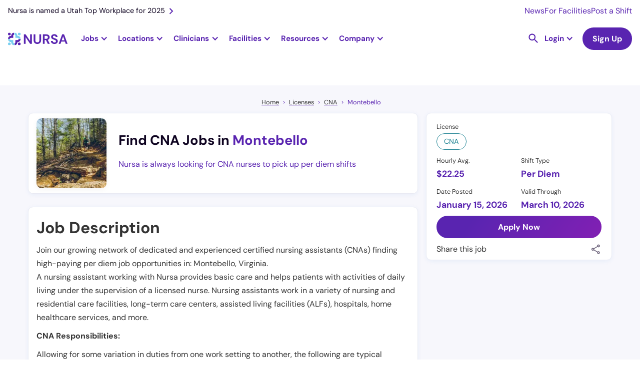

--- FILE ---
content_type: text/html
request_url: https://nursa.com/cna/certified-nursing-assistant-per-diem-prn-montebello-va
body_size: 41532
content:
<!DOCTYPE html><!-- Last Published: Thu Jan 15 2026 23:00:33 GMT+0000 (Coordinated Universal Time) --><html data-wf-domain="nursa.com" data-wf-page="63e27002e5d856f6b3f924d7" data-wf-site="636e7f8063d6538dea5ca1e4" lang="en" data-wf-collection="63e27002e5d856af07f9248b" data-wf-item-slug="certified-nursing-assistant-per-diem-prn-montebello-va"><head><meta charset="utf-8"/><title>Certified Nursing Assistant (CNA) - Per Diem PRN - $22.25 Per Hour</title><meta content="Pick up high-paying PRN CNA jobs in Montebello, Virginia. Take control of your career and create your own schedule with per diem shifts near you." name="description"/><meta content="Certified Nursing Assistant (CNA) - Per Diem PRN - $22.25 Per Hour" property="og:title"/><meta content="Pick up high-paying PRN CNA jobs in Montebello, Virginia. Take control of your career and create your own schedule with per diem shifts near you." property="og:description"/><meta content="https://cdn.prod.website-files.com/63a1cbc81b0e903002cf9cec/66b9bdff62c97bff1de5d31f_Nursa-PRN-Jobs-in-Virginia-ezgif.com-webp-to-jpg-converter.jpg" property="og:image"/><meta content="Certified Nursing Assistant (CNA) - Per Diem PRN - $22.25 Per Hour" property="twitter:title"/><meta content="Pick up high-paying PRN CNA jobs in Montebello, Virginia. Take control of your career and create your own schedule with per diem shifts near you." property="twitter:description"/><meta content="https://cdn.prod.website-files.com/63a1cbc81b0e903002cf9cec/66b9bdff62c97bff1de5d31f_Nursa-PRN-Jobs-in-Virginia-ezgif.com-webp-to-jpg-converter.jpg" property="twitter:image"/><meta property="og:type" content="website"/><meta content="summary_large_image" name="twitter:card"/><meta content="width=device-width, initial-scale=1" name="viewport"/><link href="https://cdn.prod.website-files.com/636e7f8063d6538dea5ca1e4/css/nursa.shared.7aea49086.min.css" rel="stylesheet" type="text/css" integrity="sha384-eupJCGttazXxr0ChgndRc8xrmgAhKUglV5SVOroIlFAuSpbqFfUVYtPpgGnHeOBY" crossorigin="anonymous"/><script type="57f4f0172a20e21888000c6c-text/javascript">!function(o,c){var n=c.documentElement,t=" w-mod-";n.className+=t+"js",("ontouchstart"in o||o.DocumentTouch&&c instanceof DocumentTouch)&&(n.className+=t+"touch")}(window,document);</script><link href="https://cdn.prod.website-files.com/636e7f8063d6538dea5ca1e4/636fd48c18e5743b3762108a_favicon-32x32.png" rel="shortcut icon" type="image/x-icon"/><link href="https://cdn.prod.website-files.com/636e7f8063d6538dea5ca1e4/636fd41339109b823df73488_256x256px_fav%20icon.jpg" rel="apple-touch-icon"/><link href="https://nursa.com/cna/certified-nursing-assistant-per-diem-prn-montebello-va" rel="canonical"/><script async="" src="https://www.googletagmanager.com/gtag/js?id=G-SD1MRGNGWV" type="57f4f0172a20e21888000c6c-text/javascript"></script><script type="57f4f0172a20e21888000c6c-text/javascript">window.dataLayer = window.dataLayer || [];function gtag(){dataLayer.push(arguments);}gtag('set', 'developer_id.dZGVlNj', true);gtag('js', new Date());gtag('config', 'G-SD1MRGNGWV');</script><!-- Cookie functions -->
<script type="57f4f0172a20e21888000c6c-text/javascript">
  function setCookie(name, value, days) {
    var expires = "";
    if (days) {
      var date = new Date();
      date.setTime(date.getTime() + days * 24 * 60 * 60 * 1000);
      expires = "; expires=" + date.toUTCString();
    }
    document.cookie = name + "=" + (value || "") + expires + "; path=/";
  }

  function getCookie(name) {
    var nameEQ = name + "=";
    var ca = document.cookie.split(";");
    for (var i = 0; i < ca.length; i++) {
      var c = ca[i];
      while (c.charAt(0) == " ") c = c.substring(1, c.length);
      if (c.indexOf(nameEQ) == 0) return c.substring(nameEQ.length, c.length);
    }
    return null;
  }

  function eraseCookie(name) {
    document.cookie = name + "=; Max-Age=-99999999;";
  }

  var cookie = getCookie("cookie-consent");
  var cookieDisabled = getCookie("cookie-disabled");
</script>

<!-- Google Tag Manager -->
<script type="57f4f0172a20e21888000c6c-text/javascript">
  if (cookie) {
    (function (w, d, s, l, i) {
      w[l] = w[l] || [];
      w[l].push({ "gtm.start": new Date().getTime(), event: "gtm.js" });
      var f = d.getElementsByTagName(s)[0],
        j = d.createElement(s),
        dl = l != "dataLayer" ? "&l=" + l : "";
      j.async = true;
      j.src = "https://www.googletagmanager.com/gtm.js?id=" + i + dl;
      f.parentNode.insertBefore(j, f);
    })(window, document, "script", "dataLayer", "GTM-PLQ2ZB9");
  }
</script>
<!-- End Google Tag Manager -->

<!-- Segment-->
<script type="57f4f0172a20e21888000c6c-text/javascript">
  if (cookie) {
    !(function () {
      var analytics = (window.analytics = window.analytics || []);
      if (!analytics.initialize)
        if (analytics.invoked) window.console && console.error && console.error("Segment snippet included twice.");
        else {
          analytics.invoked = !0;
          analytics.methods = ["trackSubmit", "trackClick", "trackLink", "trackForm", "pageview", "identify", "reset", "group", "track", "ready", "alias", "debug", "page", "once", "off", "on", "addSourceMiddleware", "addIntegrationMiddleware", "setAnonymousId", "addDestinationMiddleware"];
          analytics.factory = function (e) {
            return function () {
              var t = Array.prototype.slice.call(arguments);
              t.unshift(e);
              analytics.push(t);
              return analytics;
            };
          };
          for (var e = 0; e < analytics.methods.length; e++) {
            var key = analytics.methods[e];
            analytics[key] = analytics.factory(key);
          }
          analytics.load = function (key, e) {
            var t = document.createElement("script");
            t.type = "text/javascript";
            t.async = !0;
            t.src = "https://cdn.segment.com/analytics.js/v1/" + key + "/analytics.min.js";
            var n = document.getElementsByTagName("script")[0];
            n.parentNode.insertBefore(t, n);
            analytics._loadOptions = e;
          };
          analytics._writeKey = "BkAIT90CADHFuR1mOHcfY4muDWUpkb1U";
          analytics.SNIPPET_VERSION = "4.15.3";
          analytics.load("BkAIT90CADHFuR1mOHcfY4muDWUpkb1U");
        }
    })();
  }
</script>
<!--End of Segment-->

<!-- Snitcher analytics code -->
<script type="57f4f0172a20e21888000c6c-text/javascript">
  var loadSnitcher = false;

  if (window.location.pathname.startsWith("/facility") || window.location.pathname.startsWith("/signup/facility")) {
    loadSnitcher = true;
  }

  if (cookie && loadSnitcher) {
    !(function (s, n, i, t, c, h) {
      s.SnitchObject = i;
      s[i] ||
        (s[i] = function () {
          (s[i].q = s[i].q || []).push(arguments);
        });
      s[i].l = +new Date();
      c = n.createElement(t);
      h = n.getElementsByTagName(t)[0];
      c.src = "//snid.snitcher.com/8429680.js";
      h.parentNode.insertBefore(c, h);
    })(window, document, "snid", "script");

    snid("verify", "8429680");
  }
</script>
<!-- End of Snitcher analytics code -->

<script type="application/ld+json">
  {
    "@context": "https://schema.org",
    "@type": "WebSite",
    "url": "https://www.nursa.com/",
    "name": "Find Nursing Jobs Near You | Nursa",
    "description": "Have open PRN shifts? Want to pick up PRN RN, LPN, or CNA jobs? Nursa is an on-demand nurse staffing app. We connect facilities & clinicians!"
  }
</script>
<script type="57f4f0172a20e21888000c6c-text/javascript">
  const schURL = window.location.pathname.split("/");

  if (schURL[1] !== "facilities") {
    const script = document.createElement("script");
    script.setAttribute("type", "application/ld+json");
    script.innerHTML = `{
        "@context":"https://schema.org",
        "@type":"Organization",
        "url":"https://www.nursa.com/",
        "name":"Nursa",
        "image":"https://cdn.prod.website-files.com/636e7f8063d6538dea5ca1e4/64454848a11fb504b813aff5_nursa-headquaters-building.jpeg",
        "telephone": "+1 801-695-9609",
        "sameAs": [
            "https://www.facebook.com/nursaapp/",
            "https://x.com/nursaapp",
            "https://www.instagram.com/nursaapp/",
            "https://www.youtube.com/c/nursaapp",
            "https://www.linkedin.com/company/nursaapp/"
          ],
        "logo":"https://cdn.prod.website-files.com/636e7f8063d6538dea5ca1e4/63a9a6b29e32186f748e7a82_logo-horizontal-color.png",
        "address": {
        "@type": "PostalAddress",
        "streetAddress": "5295 Commerce Dr #600",
        "addressLocality": "Murray",
        "postalCode": "UT 84107",
        "addressCountry": "US"
        },
        "contactPoint" : [
            { "@type" : "ContactPoint",
              "telephone" : "+1 801-695-9609",
              "email" : "support@nursa.com",
              "contactType" : "Support"
            } ]
        }`;
    document.head.appendChild(script);
  }
</script>
<style>
  h2 a {
    font-size: 2rem !important;
  }
  h3 a {
    font-size: 24px !important;
  }
  .form_checkbox-icon {
    height: 1rem !important;
    width: 1rem !important;
  }
  .line-height0 {
    text-transform: capitalize;
  }
</style>
<meta name="google-site-verification" content="mrc88EXYKg1l7FaIr3_ez1QFwpauekUy2elIbP4k-F4" />

<!--Algolia no index-->
<script type="57f4f0172a20e21888000c6c-text/javascript">
  (function () {
    // Get the current URL
    var currentUrl = window.location.href;

    // Check if the URL contains the specified encoded strings
    if (currentUrl.includes("%5Bquery%5D") || currentUrl.includes("%5BrefinementList%5D") || currentUrl.includes("%5BsortBy%5D") || currentUrl.includes("queryID=")) {
      // Create a new meta tag
      var metaTag = document.createElement("meta");
      metaTag.name = "robots";
      metaTag.content = "noindex";

      // Append the meta tag to the head of the document
      document.head.appendChild(metaTag);
    }
  })();
</script>
<!-- Pagination Fix -->
<script type="57f4f0172a20e21888000c6c-text/javascript">
  if (window.location.href.includes("_page") && !(window.location.href.includes("blog?") || window.location.href.includes("licenses") || window.location.href.includes("licences"))) {
    // Get the canonical tag
    var canonicalTag = document.querySelector("link[rel='canonical']");

    // Update the href attribute of the canonical tag
    if (!window.location.href.includes("blog") && !window.location.href.includes("facilities")) {
      if (canonicalTag) {
        canonicalTag.href = window.location.href.split("?")[0];
      } else {
        // If no canonical tag exists, create one and add it to the head
        canonicalTag = document.createElement("link");
        canonicalTag.setAttribute("rel", "canonical");
        canonicalTag.setAttribute("href", window.location.href.split("?")[0]);
        document.head.appendChild(canonicalTag);
      }
    }

    // Create a meta tag element
    var metaTag = document.createElement("meta");
    metaTag.name = "robots";
    metaTag.content = "noindex, follow";
    if (window.location.href.includes("/facilities")) {
      metaTag.content = "noindex, nofollow";
    }

    // Find the head element and append the meta tag to it
    var head = document.querySelector("head");
    head.appendChild(metaTag);
  }
</script>

<style>
  .ais-SearchBox-reset {
    position: absolute;
    top: 24px;
    right: 25px;
  }
  .ais-RefinementList .ais-SearchBox-input {
    height: 39px;
    width: 100%;
    background-color: transparent;
    border: 1px solid #e7e6e9;
    border-radius: 100px;
    margin-bottom: 0;
    margin-right: 20px;
    padding-left: 32px;
    padding-right: 40px;
    font-size: 1rem;
    line-height: 1.1rem;
    background: url("https://cdn.prod.website-files.com/636e7f8063d6538dea5ca1e4/643e849da91a2d19897ce20b_Vector.svg");
    background-position: 10px center;
    background-repeat: no-repeat;
    background-size: 14px;
  }
  .ais-SearchBox-submit {
    display: none !important;
  }
  .dropdown-item-parent {
    display: flex;
    align-items: center;
    gap: 8px;
  }
  .algolia-checkbox {
    width: 1rem;
    height: 1rem;
    border-radius: 0.125rem;
    background-color: white;
    border: 1px solid #ccc;
    flex-shrink: 0;
  }
  .ais-RefinementList-item--selected .algolia-checkbox {
    background-color: var(--primary--900);
    background-size: 90%;
    background-image: url("https://d3e54v103j8qbb.cloudfront.net/static/custom-checkbox-checkmark.589d534424.svg");
    background-position: 50%;
    background-repeat: no-repeat;
  }
  .ais-RefinementList-searchBox {
    margin-bottom: 0.5rem;
  }
</style>

<style>
  .w-dyn-item:last-child .shift-list-item-grid-wrapper {
    border: none;
  }

  .hour-tag {
    font-size: 0.75rem;
  }
</style>
     <script type="application/ld+json">
    {
      "@context": "https://schema.org",
      "@type": "BreadcrumbList",
      "itemListElement": [{
        "@type": "ListItem",
        "position": 1,
        "name": "Home",
        "item": "https://nursa.com"
      },{
        "@type": "ListItem",
        "position": 2,
        "name": "Licenses",
        "item": "https://nursa.com/licenses"
      },{
        "@type": "ListItem",
        "position": 3,
        "name": "CNA",
        "item": "https://nursa.com/licences/cna"
      },{
        "@type": "ListItem",
        "position": 4,
        "name": "Montebello"
      }]
    }
</script>
<style>
a.tocitem {
    width: 100%;
    display: block;
    line-height: 2.2rem;
}

a.tocitem:hover {
    background-color: #e7f0ff;
    border-radius: 5px;
    padding: 3px 5px;
}

div#toc {
    border-radius: 12px;
    padding: 20px 30px;
    background-color: #EFFAFF;
}
a.tocitem:before {
    content: "• ";
}
table {
border-collapse:collapse:
width:100%;
}
td, th {
  padding: 8px;
}

tr:hover {background-color: #ddd;}
tr:nth-child(even){background-color: #f2f2f2;}

th {
  padding-top: 12px;
  padding-bottom: 12px;
  text-align: left;
  background-color: #5924B0;
  color: white;
}
td a {
    word-break: break-all;
}
</style>

<script type="57f4f0172a20e21888000c6c-text/javascript">

  var maxPaySchema = ""
  var minPaySchema = ""
  var paySchema = "22.25"

  var jobSchema = {
    "@context" : "https://schema.org/",
    "@type" : "JobPosting",
    "title" : "Certified Nursing Assistant (CNA) - Per Diem PRN - $22.25 per hour",
    "description" : `<p>Join our growing network of dedicated and experienced certified nursing assistants (CNAs) finding high-paying per diem job opportunities in Montebello,Virginia.
A nursing assistant working with Nursa provides basic care and helps patients with activities of daily living under the supervision of a licensed nurse. Nursing assistants work in a variety of nursing and residential care facilities, long-term care centers, assisted living facilities (ALFs), hospitals, home healthcare services, and more.</p> 

<p>CNA Responsibilities:</p>
<p>Allowing for some variation in duties from one work setting to another, the following are typical responsibilities of CNAs:</p>
<ul>
<li>Assist patients with activities of daily living, including bathing, toileting, dressing, feeding, and walking or exercising</li>
<li>Record vital signs, height, and weight </li>
<li>Measure and record dietary intake and output</li>
<li>Observe or examine patients to detect symptoms that may require medical attention </li>
<li>Document all care provided and refused and submit paperwork</li>
<li>Maintain patient confidentiality</li>
<li>Assist nurses or physicians in the operation of medical equipment or provision of care</li>
<li>Transport patients to treatment units, operating rooms, or other areas using wheelchairs, stretchers, or movable beds </li>
<li>Clean and sanitize patients’ clothing, rooms, bathrooms, examination rooms, or other areas, maintaining safety standards and infection control procedures</li>
</ul>

<p>CNA Qualifications:</p>
<p>Here are basic qualifications and important skills for nursing assistants working with Nursa:</p>
<ul>
<li>Completing a nurse assistant course that meets state requirements</li>
<li>Passing the respective state’s competency exam and obtaining a certification or license—if applicable</li>
<li>Following oral and written instructions </li>
<li>Working as part of a team </li>
<li>Providing compassionate and reliable care</li>
<li>Communicating effectively within a team</li>
</ul>

<p>CNA Benefits:</p>
<p>CNAs who pick up shifts with Nursa enjoy more than flexibility—they gain real advantages that make every shift easier and every payday faster.</p>
<ul>
<li>Get paid instantly with Nursa Direct: Access your earnings as soon as your shift is verified.</li>
<li>Stay covered with Hooray Health: Explore affordable supplemental coverage for peace of mind between shifts.</li>
<li>Train confidently with ShiftReady: Complete facility-required training and skill refreshers before your next assignment.</li>
<li>Simplify taxes with Keeper Tax: Automatically track deductions and manage write-offs throughout the year.</li>
</ul>
<p>These benefits are designed to help you take control of your work, your time, and your financial future.</p>

<p>Get started in minutes:</p>
<p>With Nursa, you decide when, where, and how often you work. Joining takes only a few minutes—no long applications, no staffing agency paperwork.</p>
<ol>
<li>Create your free account: Download the app or sign up online.</li>
<li>Upload your licenses and certifications: Verify your credentials once.</li>
<li>Complete free background checks: Meet basic facility vetting requirements quickly.</li>
<li>Add your payment information: Set up your preferred payout method to get paid fast.</li>
<li>Make your profile stand out: Highlight your nursing experience and skills.</li>
<li>Request shifts: Browse openings near you and start earning fast.</li>
</ol>

<p>About required CNA license:</p>
<p>Requirements to work as a nursing assistant can vary significantly from state to state. To become a certified nursing assistant (CNA), an individual generally has to obtain a high school diploma or equivalent and/or complete a state-approved CNA program. Other typical requirements include completing an application, paying required fees, and passing a nursing assistant competency examination. Each state also has particular requirements for maintaining a certification active and/or renewing certification.</p>

<p>About Location:</p>
<p>Montebello, Virginia, is a small city in Bath County, situated in the Alleghany Mountains. With just over 400 people, many people consider it to be a place that gives nursing professionals an opportunity to enjoy the beauty of the area while picking up per diem jobs. Home to the George Washington and Jefferson National Forests, this town provides a great opportunity for outdoor activities such as camping, biking and fishing. Additionally, its proximity to larger cities, such as Roanoke and Charlottesville, makes it an ideal place to visit for nursing professionals looking for short-term work.
Virginia is a commonwealth state in the south-eastern region of the U.S. It is also known as &quot;The Old Dominion&quot; and is one of the top states preferred for nursing professionals to secure per diem shifts due to its many healthcare job opportunities. The state has a large population and is home to renowned medical and research facilities.</p>

`,
    "identifier": {
      "@type": "PropertyValue",
      "name": "Nursa"
    },
    "datePosted" : "Jan 15, 2026",
    "validThrough" : "Mar 10, 2026",
    "employmentType" : "PER_DIEM",
    "hiringOrganization" : {
      "@type" : "Organization",
      "name" : "Nursa",
      "sameAs" : "https://nursa.com",
      "logo" : "https://cdn.prod.website-files.com/636e7f8063d6538dea5ca1e4/651fcd7241d8a4d479ac6cb6_logo-symbol-nursa.png"
    },
    "jobLocation": {
      "@type": "Place",
      "address": {
        "@type": "PostalAddress",
        "addressLocality": "Montebello",
        "addressRegion": "VA",
        "postalCode": "VA",
        "addressCountry": "US",
        "url": "https://nursa.com/cna/certified-nursing-assistant-per-diem-prn-montebello-va"
      }
    },
    "baseSalary": {
      "@type": "MonetaryAmount",
      "currency": "USD",
      "value": {
        "@type": "QuantitativeValue",
        "unitText": "HOUR"
      }
    }
  }

  if(maxPaySchema !== ""){
    jobSchema.baseSalary.value.minValue = minPaySchema
    jobSchema.baseSalary.value.maxValue = maxPaySchema
    jobSchema.title = "Certified Nursing Assistant CNA Per Diem PRN - from $ to $ per hour"
  }else{
    jobSchema.baseSalary.value.value = paySchema
  }

  const jobSchemaScript = document.createElement('script')
  jobSchemaScript.setAttribute('type', 'application/ld+json')
  jobSchemaScript.innerHTML = JSON.stringify(jobSchema)
  document.head.appendChild(jobSchemaScript)


</script><script type="57f4f0172a20e21888000c6c-text/javascript">window.__WEBFLOW_CURRENCY_SETTINGS = {"currencyCode":"USD","symbol":"$","decimal":".","fractionDigits":2,"group":",","template":"{{wf {\"path\":\"symbol\",\"type\":\"PlainText\"} }} {{wf {\"path\":\"amount\",\"type\":\"CommercePrice\"} }} {{wf {\"path\":\"currencyCode\",\"type\":\"PlainText\"} }}","hideDecimalForWholeNumbers":false};</script></head><body><div class="container-wrapper-template"><div id="navbar" data-animation="default" data-collapse="medium" data-duration="400" data-easing="ease" data-easing2="ease" role="banner" class="nav-bar rework w-nav"><div class="nav-banner hide-tablet"><a href="https://nursa.com/blog/nursa-is-named-a-utah-top-workplace-for-2025" class="nav-banner-link w-inline-block"><div>Nursa is named a Utah Top Workplace for 2025</div><img src="https://cdn.prod.website-files.com/636e7f8063d6538dea5ca1e4/63cffff6010164b1407a47e5_right.svg" loading="lazy" alt="Right arrow icon" class="nav-banner-icon"/></a><div class="nav-banner-links-wrapper"><a href="/newsroom" class="nav-banner-small-link">News</a><a href="/facility" class="nav-banner-small-link">For Facilities</a><a href="/facility/post-prn-jobs" class="nav-banner-small-link">Post a Shift</a></div></div><div class="nav-container"><a href="/" class="brand-logo w-nav-brand"><img src="https://cdn.prod.website-files.com/636e7f8063d6538dea5ca1e4/63e3d5253bcbd6e2b35efeee_logo-horizontal-color.svg" loading="lazy" width="150" alt="Nursa - #1 staffing healthcare platform" class="nursa-logo"/></a><nav role="navigation" class="bg-white static-desktop w-nav-menu"><div class="nav-subcontainer"><div class="jobs-nav-dropdown fixed-height"><div data-w-id="08be5f3b-56cc-2146-abca-2e4f7ee4e973" class="jobs-nav-dropdown-trigger"><div class="nav-dropdown-trigger-text">Jobs</div><div class="nav-purple-arrow w-icon-dropdown-toggle"></div></div><div class="jobs-nav-dropdown-list"><div class="dropwdown-list-link-wrapper jobs-dropdown-wrapper"><div class="fn-container-2 nav-jobs-dropdown-links-wrapper"><div class="fn-flex-horizontal tablet-vertical"><div data-hover="false" data-delay="0" class="dropdown-nav jobs-subropdown w-dropdown"><div class="dropdown-toggle dropdown-toggle-nav less-padding large-padding first w-dropdown-toggle"><div class="nav-dropdown-trigger-text">RN</div><div class="nav-purple-arrow w-icon-dropdown-toggle"></div></div><nav class="dropdown-list jobs-subdropdown-list w-dropdown-list"><div class="dropwdown-list-link-wrapper"><div class="fn-container-2 grid jobs-subdorpdown"><div id="w-node-_08be5f3b-56cc-2146-abca-2e4f7ee4e983-1217581f" class="explore-jobs-subdropdown-links-close"><img src="https://cdn.prod.website-files.com/636e7f8063d6538dea5ca1e4/6569ea9f5111aaa6dd36e12c_arrow-left.svg" loading="lazy" alt="Purple Arrow Left" class="jobs-subdropdown-links-close-arrow"/><div class="mobile-1-25rem">Registered Nurse</div></div><div id="w-node-_08be5f3b-56cc-2146-abca-2e4f7ee4e987-1217581f" class="navigational-horizontal-divider negative-margin-top"></div><div id="w-node-_08be5f3b-56cc-2146-abca-2e4f7ee4e988-1217581f" class="content-jobs-wrapper jobs-subdropdown _6-columns"><div id="w-node-_08be5f3b-56cc-2146-abca-2e4f7ee4e9a2-1217581f" class="fn-column jobs-tablet-subdropdown-heading-wrapper"><div class="fn-column"><div class="explore-jobs-state-trigger"><div class="fn-h6-style margin-s mobile-1-rem jobs-subdropdown-heading-trigger">Top Cities</div><img src="https://cdn.prod.website-files.com/636e7f8063d6538dea5ca1e4/6569ea9f5111aaa6dd36e12c_arrow-left.svg" loading="lazy" alt="Purple Arrow Left" class="explore-jobs-state-arrow"/></div><div class="jobs-subdropdown-jobs-wrap"><div class="jobs-subdropdown-links-close"><img src="https://cdn.prod.website-files.com/636e7f8063d6538dea5ca1e4/6569ea9f5111aaa6dd36e12c_arrow-left.svg" loading="lazy" alt="Purple Arrow Left" class="jobs-subdropdown-links-close-arrow"/><div class="mobile-1-25rem">Top Cities</div></div><div class="fn-column"><a href="https://nursa.com/rn/registered-nurse-per-diem-prn-greenville-sc" class="jobs-subdropdown-link">Greenville, SC</a><a href="https://nursa.com/rn/per-diem-houston-tx" class="jobs-subdropdown-link">Houston, TX</a><a href="https://nursa.com/rn/registered-nurse-per-diem-prn-salt-lake-city-ut" class="jobs-subdropdown-link">Salt Lake City, UT</a><a href="https://nursa.com/rn/per-diem-las-vegas-nv" class="jobs-subdropdown-link">Las Vegas, NV</a></div><a href="https://nursa.com/rn/registered-nurse-per-diem-prn-raleigh-nc" class="jobs-subdropdown-link">Raleigh, NC</a><a href="/states/oregon" class="navigational-see-all margin-xs see-all-display-none w-inline-block"><div>See All </div><img src="https://cdn.prod.website-files.com/636e7f8063d6538dea5ca1e4/6512e6a983579f6660b0f83f_arrow-right.svg" loading="lazy" alt="Arrow Right purple icon" class="navigational-see-all-arrow"/></a></div></div></div><div id="w-node-_08be5f3b-56cc-2146-abca-2e4f7ee4e989-1217581f" class="fn-column jobs-tablet-subdropdown-heading-wrapper"><div class="explore-jobs-state-trigger"><div class="fn-h6-style margin-s mobile-1-rem jobs-subdropdown-heading-trigger">Trending - Louisiana</div><img src="https://cdn.prod.website-files.com/636e7f8063d6538dea5ca1e4/6569ea9f5111aaa6dd36e12c_arrow-left.svg" loading="lazy" alt="Purple Arrow Left" class="explore-jobs-state-arrow"/></div><div class="jobs-subdropdown-jobs-wrap"><div class="jobs-subdropdown-links-close"><img src="https://cdn.prod.website-files.com/636e7f8063d6538dea5ca1e4/6569ea9f5111aaa6dd36e12c_arrow-left.svg" loading="eager" alt="Purple Arrow Left" class="jobs-subdropdown-links-close-arrow"/><div class="mobile-1-25rem">Trending - Louisiana</div></div><div class="fn-column"><a href="https://nursa.com/rn/registered-nurse-per-diem-prn-shreveport-la" class="jobs-subdropdown-link">Shreveport</a><a href="https://nursa.com/rn/registered-nurse-per-diem-prn-lafayette-la" class="jobs-subdropdown-link">Lafayette</a><a href="https://nursa.com/rn/registered-nurse-per-diem-prn-lake-charles-la" class="jobs-subdropdown-link">Lake Charles</a><a href="https://nursa.com/rn/registered-nurse-per-diem-prn-new-orleans-la" class="jobs-subdropdown-link">New Orleans</a><a href="https://nursa.com/rn/registered-nurse-per-diem-prn-baton-rouge-la" class="jobs-subdropdown-link">Baton Rouge</a></div><a href="/states/louisiana" class="navigational-see-all w-inline-block"><div>See All </div><img src="https://cdn.prod.website-files.com/636e7f8063d6538dea5ca1e4/6512e6a983579f6660b0f83f_arrow-right.svg" loading="lazy" alt="Arrow Right purple icon" class="navigational-see-all-arrow"/></a></div></div><div id="w-node-_08be5f3b-56cc-2146-abca-2e4f7ee4e9f1-1217581f" class="fn-column jobs-tablet-subdropdown-heading-wrapper"><div class="explore-jobs-state-trigger"><div class="fn-h6-style margin-s mobile-1-rem jobs-subdropdown-heading-trigger">Trending - Arizona</div><img src="https://cdn.prod.website-files.com/636e7f8063d6538dea5ca1e4/6569ea9f5111aaa6dd36e12c_arrow-left.svg" loading="lazy" alt="Purple Arrow Left" class="explore-jobs-state-arrow"/></div><div class="jobs-subdropdown-jobs-wrap"><div class="jobs-subdropdown-links-close"><img src="https://cdn.prod.website-files.com/636e7f8063d6538dea5ca1e4/6569ea9f5111aaa6dd36e12c_arrow-left.svg" loading="lazy" alt="Purple Arrow Left" class="jobs-subdropdown-links-close-arrow"/><div class="mobile-1-25rem">Trending - Arizona</div></div><div class="fn-column"><a href="https://nursa.com/rn/per-diem-tucson-az" class="jobs-subdropdown-link">Tucson</a><a href="https://nursa.com/rn/registered-nurse-per-diem-prn-phoenix-az" class="jobs-subdropdown-link">Phoenix</a><a href="https://nursa.com/rn/registered-nurse-per-diem-prn-tempe-az" class="jobs-subdropdown-link">Tempe</a><a href="https://nursa.com/rn/per-diem-glendale-az" class="jobs-subdropdown-link">Glendale</a><a href="https://nursa.com/rn/per-diem-chandler-az" class="jobs-subdropdown-link">Chandler</a></div><a href="/states/arizona" class="navigational-see-all w-inline-block"><div>See All </div><img src="https://cdn.prod.website-files.com/636e7f8063d6538dea5ca1e4/6512e6a983579f6660b0f83f_arrow-right.svg" loading="lazy" alt="Arrow Right purple icon" class="navigational-see-all-arrow"/></a></div></div><div id="w-node-_08be5f3b-56cc-2146-abca-2e4f7ee4e9be-1217581f" class="fn-column jobs-tablet-subdropdown-heading-wrapper"><div class="explore-jobs-state-trigger"><div class="fn-h6-style margin-s mobile-1-rem jobs-subdropdown-heading-trigger">Trending - Illinois</div><img src="https://cdn.prod.website-files.com/636e7f8063d6538dea5ca1e4/6569ea9f5111aaa6dd36e12c_arrow-left.svg" loading="lazy" alt="Purple Arrow Left" class="explore-jobs-state-arrow"/></div><div class="jobs-subdropdown-jobs-wrap"><div class="jobs-subdropdown-links-close"><img src="https://cdn.prod.website-files.com/636e7f8063d6538dea5ca1e4/6569ea9f5111aaa6dd36e12c_arrow-left.svg" loading="lazy" alt="Purple Arrow Left" class="jobs-subdropdown-links-close-arrow"/><div class="mobile-1-25rem">Trending - Illinois</div></div><div class="fn-column"><a href="https://nursa.com/rn/registered-nurse-per-diem-prn-rockford-il" class="jobs-subdropdown-link">Rockford</a><a href="https://nursa.com/rn/registered-nurse-per-diem-prn-peoria-il" class="jobs-subdropdown-link">Peoria</a><a href="https://nursa.com/rn/registered-nurse-per-diem-prn-hazel-crest-il" class="jobs-subdropdown-link">Hazel Crest</a><a href="https://nursa.com/rn/registered-nurse-per-diem-prn-chicago-heights-il" class="jobs-subdropdown-link">Chicago Heights</a><a href="https://nursa.com/rn/registered-nurse-per-diem-prn-wheaton-il" class="jobs-subdropdown-link">Wheaton</a></div><a href="/states/illinois" class="navigational-see-all w-inline-block"><div>See All </div><img src="https://cdn.prod.website-files.com/636e7f8063d6538dea5ca1e4/6512e6a983579f6660b0f83f_arrow-right.svg" loading="lazy" alt="Arrow Right purple icon" class="navigational-see-all-arrow"/></a></div></div><div id="w-node-_08be5f3b-56cc-2146-abca-2e4f7ee4e9d7-1217581f" class="fn-column jobs-tablet-subdropdown-heading-wrapper"><div class="fn-column"><div class="explore-jobs-state-trigger"><div class="fn-h6-style margin-s mobile-1-rem jobs-subdropdown-heading-trigger">Trending - New Jersey</div><img src="https://cdn.prod.website-files.com/636e7f8063d6538dea5ca1e4/6569ea9f5111aaa6dd36e12c_arrow-left.svg" loading="lazy" alt="Purple Arrow Left" class="explore-jobs-state-arrow"/></div><div class="jobs-subdropdown-jobs-wrap"><div class="jobs-subdropdown-links-close"><img src="https://cdn.prod.website-files.com/636e7f8063d6538dea5ca1e4/6569ea9f5111aaa6dd36e12c_arrow-left.svg" loading="lazy" alt="Purple Arrow Left" class="jobs-subdropdown-links-close-arrow"/><div class="mobile-1-25rem">Trending - New Jersey</div></div><div class="fn-column"><a href="https://nursa.com/rn/registered-nurse-per-diem-prn-newark-nj" class="jobs-subdropdown-link">Newark</a><a href="https://nursa.com/rn/registered-nurse-per-diem-prn-jersey-city-nj" class="jobs-subdropdown-link">Jersey City</a><a href="https://nursa.com/rn/registered-nurse-per-diem-prn-toms-river-nj" class="jobs-subdropdown-link">Toms River</a><a href="https://nursa.com/rn/registered-nurse-per-diem-prn-cherry-hill-nj" class="jobs-subdropdown-link">Cherry Hill</a><a href="https://nursa.com/rn/registered-nurse-per-diem-prn-edison-nj" class="jobs-subdropdown-link">Edison</a></div><a href="/states/new-jersey" class="navigational-see-all margin-xs w-inline-block"><div>See All </div><img src="https://cdn.prod.website-files.com/636e7f8063d6538dea5ca1e4/6512e6a983579f6660b0f83f_arrow-right.svg" loading="lazy" alt="Arrow Right purple icon" class="navigational-see-all-arrow"/></a></div></div></div><div id="w-node-_23520184-71a1-7a51-5d80-3a0aaed1dff8-1217581f" class="fn-column jobs-tablet-subdropdown-heading-wrapper"><div class="explore-jobs-state-trigger"><div class="fn-h6-style margin-s mobile-1-rem jobs-subdropdown-heading-trigger">Trending - Maine</div><img src="https://cdn.prod.website-files.com/636e7f8063d6538dea5ca1e4/6569ea9f5111aaa6dd36e12c_arrow-left.svg" loading="lazy" alt="Purple Arrow Left" class="explore-jobs-state-arrow"/></div><div class="jobs-subdropdown-jobs-wrap"><div class="jobs-subdropdown-links-close"><img src="https://cdn.prod.website-files.com/636e7f8063d6538dea5ca1e4/6569ea9f5111aaa6dd36e12c_arrow-left.svg" loading="lazy" alt="Purple Arrow Left" class="jobs-subdropdown-links-close-arrow"/><div class="mobile-1-25rem">Trending - Maine</div></div><div class="fn-column"><a href="https://nursa.com/rn/registered-nurse-per-diem-prn-portland-me" class="jobs-subdropdown-link">Portland</a><a href="https://nursa.com/rn/registered-nurse-per-diem-prn-norway-norway-me" class="jobs-subdropdown-link">Norway</a><a href="https://nursa.com/rn/registered-nurse-per-diem-prn-lewiston-me" class="jobs-subdropdown-link">Lewiston</a><a href="https://nursa.com/rn/registered-nurse-per-diem-prn-hartland-me" class="jobs-subdropdown-link">Hartland</a><a href="https://nursa.com/rn/registered-nurse-per-diem-prn-gorham-me" class="jobs-subdropdown-link">Gorham</a></div><a href="/states/maine" class="navigational-see-all w-inline-block"><div>See All </div><img src="https://cdn.prod.website-files.com/636e7f8063d6538dea5ca1e4/6512e6a983579f6660b0f83f_arrow-right.svg" loading="lazy" alt="Arrow Right purple icon" class="navigational-see-all-arrow"/></a></div></div></div><div id="w-node-_08be5f3b-56cc-2146-abca-2e4f7ee4ea0a-1217581f" class="navigational-horizontal-divider"></div><div id="w-node-_08be5f3b-56cc-2146-abca-2e4f7ee4ea0b-1217581f" class="fn-flex-space-between mobile-vertical gutter-1-rem"><div class="explore-jobs-heading">Browse RN PRN Jobs</div><div class="fn-flex-horizontal _2rem-gap mobile-1-rem"><a href="/jobs/prn/registered-nurse/rn-icu" class="burple-border-button w-inline-block"><div>View ICU Jobs</div><img src="https://cdn.prod.website-files.com/636e7f8063d6538dea5ca1e4/6512e6a983579f6660b0f83f_arrow-right.svg" loading="lazy" alt="Arrow Right purple icon" class="navigational-see-all-arrow"/></a><a href="/jobs/prn/registered-nurse/rn-med-surg" class="burple-border-button w-inline-block"><div>View Med Surg Jobs</div><img src="https://cdn.prod.website-files.com/636e7f8063d6538dea5ca1e4/6512e6a983579f6660b0f83f_arrow-right.svg" loading="lazy" alt="Arrow Right purple icon" class="navigational-see-all-arrow"/></a><a href="/jobs/prn/registered-nurse" class="burple-border-button w-inline-block"><div>View RN Jobs</div><img src="https://cdn.prod.website-files.com/636e7f8063d6538dea5ca1e4/6512e6a983579f6660b0f83f_arrow-right.svg" loading="lazy" alt="Arrow Right purple icon" class="navigational-see-all-arrow"/></a></div></div></div></div></nav></div><div data-hover="false" data-delay="0" class="dropdown-nav jobs-subropdown w-dropdown"><div class="dropdown-toggle dropdown-toggle-nav less-padding large-padding w-dropdown-toggle"><div class="nav-dropdown-trigger-text">LPN</div><div class="nav-purple-arrow w-icon-dropdown-toggle"></div></div><nav class="dropdown-list jobs-subdropdown-list w-dropdown-list"><div class="dropwdown-list-link-wrapper"><div class="fn-container-2 grid jobs-subdorpdown"><div id="w-node-_08be5f3b-56cc-2146-abca-2e4f7ee4ea1a-1217581f" class="explore-jobs-subdropdown-links-close"><img src="https://cdn.prod.website-files.com/636e7f8063d6538dea5ca1e4/6569ea9f5111aaa6dd36e12c_arrow-left.svg" loading="lazy" alt="Purple Arrow Left" class="jobs-subdropdown-links-close-arrow"/><div class="mobile-1-25rem">Licensed Practical Nurse</div></div><div id="w-node-_08be5f3b-56cc-2146-abca-2e4f7ee4ea1e-1217581f" class="navigational-horizontal-divider negative-margin-top"></div><div id="w-node-_08be5f3b-56cc-2146-abca-2e4f7ee4ea1f-1217581f" class="content-jobs-wrapper jobs-subdropdown _6-columns"><div id="w-node-_23186e1d-c662-188c-5442-3802e930f6bd-1217581f" class="fn-column jobs-tablet-subdropdown-heading-wrapper"><div class="explore-jobs-state-trigger"><div class="fn-h6-style margin-s mobile-1-rem jobs-subdropdown-heading-trigger">Top Cities</div><img src="https://cdn.prod.website-files.com/636e7f8063d6538dea5ca1e4/6569ea9f5111aaa6dd36e12c_arrow-left.svg" loading="lazy" alt="Purple Arrow Left" class="explore-jobs-state-arrow"/></div><div class="jobs-subdropdown-jobs-wrap"><div class="jobs-subdropdown-links-close"><img src="https://cdn.prod.website-files.com/636e7f8063d6538dea5ca1e4/6569ea9f5111aaa6dd36e12c_arrow-left.svg" loading="lazy" alt="Purple Arrow Left" class="jobs-subdropdown-links-close-arrow"/><div class="mobile-1-25rem">Top Cities</div></div><div class="fn-column"><a href="https://nursa.com/lpn/licensed-practical-nurse-per-diem-prn-myrtle-beach-sc" class="jobs-subdropdown-link">Myrtle Beach, SC</a><a href="https://nursa.com/lpn/licensed-practical-nurse-per-diem-prn-st-paul-mn" class="jobs-subdropdown-link">St. Paul, MN</a><a href="https://nursa.com/lpn/licensed-practical-nurse-per-diem-prn-newark-de" class="jobs-subdropdown-link">Newark, DE</a><a href="https://nursa.com/lpn/licensed-practical-nurse-per-diem-prn-louisville-ky" class="jobs-subdropdown-link">Louisville, KY</a><a href="https://nursa.com/lpn/licensed-practical-nurse-per-diem-prn-bensalem-pa" class="jobs-subdropdown-link">Bensalem, PA</a></div><a href="/states/utah" class="navigational-see-all see-all-display-none w-inline-block"><div>See All </div><img src="https://cdn.prod.website-files.com/636e7f8063d6538dea5ca1e4/6512e6a983579f6660b0f83f_arrow-right.svg" loading="lazy" alt="Arrow Right purple icon" class="navigational-see-all-arrow"/></a></div></div><div id="w-node-_08be5f3b-56cc-2146-abca-2e4f7ee4ea20-1217581f" class="fn-column jobs-tablet-subdropdown-heading-wrapper"><div class="explore-jobs-state-trigger"><div class="fn-h6-style margin-s mobile-1-rem jobs-subdropdown-heading-trigger">Trending - Louisiana</div><img src="https://cdn.prod.website-files.com/636e7f8063d6538dea5ca1e4/6569ea9f5111aaa6dd36e12c_arrow-left.svg" loading="lazy" alt="Purple Arrow Left" class="explore-jobs-state-arrow"/></div><div class="jobs-subdropdown-jobs-wrap"><div class="jobs-subdropdown-links-close"><img src="https://cdn.prod.website-files.com/636e7f8063d6538dea5ca1e4/6569ea9f5111aaa6dd36e12c_arrow-left.svg" loading="lazy" alt="Purple Arrow Left" class="jobs-subdropdown-links-close-arrow"/><div class="mobile-1-25rem">Trending - Louisiana</div></div><div class="fn-column"><a href="https://nursa.com/lpn/licensed-practical-nurse-per-diem-prn-shreveport-la" class="jobs-subdropdown-link">Shreveport</a><a href="https://nursa.com/lpn/licensed-practical-nurse-per-diem-prn-lafayette-la" class="jobs-subdropdown-link">Lafayette</a><a href="https://nursa.com/lpn/licensed-practical-nurse-per-diem-prn-lake-charles-la" class="jobs-subdropdown-link">Lake Charles</a><a href="https://nursa.com/lpn/licensed-practical-nurse-per-diem-prn-new-orleans-la" class="jobs-subdropdown-link">New Orleans</a><a href="https://nursa.com/lpn/licensed-practical-nurse-per-diem-prn-baton-rouge-la" class="jobs-subdropdown-link">Baton Rouge</a></div><a href="/states/louisiana" class="navigational-see-all w-inline-block"><div>See All </div><img src="https://cdn.prod.website-files.com/636e7f8063d6538dea5ca1e4/6512e6a983579f6660b0f83f_arrow-right.svg" loading="lazy" alt="Arrow Right purple icon" class="navigational-see-all-arrow"/></a></div></div><div id="w-node-_08be5f3b-56cc-2146-abca-2e4f7ee4ea55-1217581f" class="fn-column jobs-tablet-subdropdown-heading-wrapper"><div class="explore-jobs-state-trigger"><div class="fn-h6-style margin-s mobile-1-rem jobs-subdropdown-heading-trigger">Trending - Arizona</div><img src="https://cdn.prod.website-files.com/636e7f8063d6538dea5ca1e4/6569ea9f5111aaa6dd36e12c_arrow-left.svg" loading="lazy" alt="Purple Arrow Left" class="explore-jobs-state-arrow"/></div><div class="jobs-subdropdown-jobs-wrap"><div class="jobs-subdropdown-links-close"><img src="https://cdn.prod.website-files.com/636e7f8063d6538dea5ca1e4/6569ea9f5111aaa6dd36e12c_arrow-left.svg" loading="lazy" alt="Purple Arrow Left" class="jobs-subdropdown-links-close-arrow"/><div class="mobile-1-25rem">Trending - Arizona</div></div><div class="fn-column"><a href="https://nursa.com/lpn/per-diem-tucson-az" class="jobs-subdropdown-link">Tucson</a><a href="https://nursa.com/lpn/per-diem-phoenix-az" class="jobs-subdropdown-link">Phoenix</a><a href="https://nursa.com/lpn/licensed-practical-nurse-per-diem-prn-tempe-az" class="jobs-subdropdown-link">Tempe</a><a href="https://nursa.com/lpn/per-diem-glendale-az" class="jobs-subdropdown-link">Glendale</a><a href="https://nursa.com/lpn/per-diem-chandler-az" class="jobs-subdropdown-link">Chandler</a></div><a href="/states/arizona" class="navigational-see-all w-inline-block"><div>See All </div><img src="https://cdn.prod.website-files.com/636e7f8063d6538dea5ca1e4/6512e6a983579f6660b0f83f_arrow-right.svg" loading="lazy" alt="Arrow Right purple icon" class="navigational-see-all-arrow"/></a></div></div><div id="w-node-_08be5f3b-56cc-2146-abca-2e4f7ee4ea88-1217581f" class="fn-column jobs-tablet-subdropdown-heading-wrapper"><div class="fn-column"><div class="explore-jobs-state-trigger"><div class="fn-h6-style margin-s mobile-1-rem jobs-subdropdown-heading-trigger">Trending - Ohio</div><img src="https://cdn.prod.website-files.com/636e7f8063d6538dea5ca1e4/6569ea9f5111aaa6dd36e12c_arrow-left.svg" loading="lazy" alt="Purple Arrow Left" class="explore-jobs-state-arrow"/></div><div class="jobs-subdropdown-jobs-wrap"><div class="jobs-subdropdown-links-close"><img src="https://cdn.prod.website-files.com/636e7f8063d6538dea5ca1e4/6569ea9f5111aaa6dd36e12c_arrow-left.svg" loading="lazy" alt="Purple Arrow Left" class="jobs-subdropdown-links-close-arrow"/><div class="mobile-1-25rem">Trending - Ohio</div></div><div class="fn-column"><a href="https://nursa.com/lpn/licensed-practical-nurse-per-diem-prn-miamisburg-oh" class="jobs-subdropdown-link">Miamisburg</a><a href="https://nursa.com/lpn/licensed-practical-nurse-per-diem-prn-cincinnati-oh" class="jobs-subdropdown-link">Cincinnati</a><a href="https://nursa.com/lpn/licensed-practical-nurse-per-diem-prn-findlay-oh" class="jobs-subdropdown-link">Findlay</a><a href="https://nursa.com/lpn/licensed-practical-nurse-per-diem-prn-akron-oh" class="jobs-subdropdown-link">Akron</a><a href="https://nursa.com/lpn/licensed-practical-nurse-per-diem-prn-perrysburg-oh" class="jobs-subdropdown-link">Perrysburg</a></div><a href="/states/ohio" class="navigational-see-all margin-xs w-inline-block"><div>See All </div><img src="https://cdn.prod.website-files.com/636e7f8063d6538dea5ca1e4/6512e6a983579f6660b0f83f_arrow-right.svg" loading="lazy" alt="Arrow Right purple icon" class="navigational-see-all-arrow"/></a></div></div></div><div id="w-node-_08be5f3b-56cc-2146-abca-2e4f7ee4ea6e-1217581f" class="fn-column jobs-tablet-subdropdown-heading-wrapper"><div class="fn-column"><div class="explore-jobs-state-trigger"><div class="fn-h6-style margin-s mobile-1-rem jobs-subdropdown-heading-trigger">Trending - New Jersey</div><img src="https://cdn.prod.website-files.com/636e7f8063d6538dea5ca1e4/6569ea9f5111aaa6dd36e12c_arrow-left.svg" loading="lazy" alt="Purple Arrow Left" class="explore-jobs-state-arrow"/></div><div class="jobs-subdropdown-jobs-wrap"><div class="jobs-subdropdown-links-close"><img src="https://cdn.prod.website-files.com/636e7f8063d6538dea5ca1e4/6569ea9f5111aaa6dd36e12c_arrow-left.svg" loading="lazy" alt="Purple Arrow Left" class="jobs-subdropdown-links-close-arrow"/><div class="mobile-1-25rem">Trending - New Jersey</div></div><div class="fn-column"><a href="https://nursa.com/lpn/licensed-practical-nurse-per-diem-prn-newark-nj" class="jobs-subdropdown-link">Newark</a><a href="https://nursa.com/lpn/licensed-practical-nurse-per-diem-prn-jersey-city-nj" class="jobs-subdropdown-link">Jersey City</a><a href="https://nursa.com/lpn/licensed-practical-nurse-per-diem-prn-toms-river-nj" class="jobs-subdropdown-link">Toms River</a><a href="https://nursa.com/lpn/licensed-practical-nurse-per-diem-prn-summit-nj" class="jobs-subdropdown-link">Summit</a><a href="https://nursa.com/lpn/licensed-practical-nurse-per-diem-prn-edison-nj" class="jobs-subdropdown-link">Edison</a></div><a href="/states/new-jersey" class="navigational-see-all margin-xs w-inline-block"><div>See All </div><img src="https://cdn.prod.website-files.com/636e7f8063d6538dea5ca1e4/6512e6a983579f6660b0f83f_arrow-right.svg" loading="lazy" alt="Arrow Right purple icon" class="navigational-see-all-arrow"/></a></div></div></div><div id="w-node-_08be5f3b-56cc-2146-abca-2e4f7ee4ea39-1217581f" class="fn-column jobs-tablet-subdropdown-heading-wrapper"><div class="fn-column"><div class="explore-jobs-state-trigger"><div class="fn-h6-style margin-s mobile-1-rem jobs-subdropdown-heading-trigger">Trending - Maine</div><img src="https://cdn.prod.website-files.com/636e7f8063d6538dea5ca1e4/6569ea9f5111aaa6dd36e12c_arrow-left.svg" loading="lazy" alt="Purple Arrow Left" class="explore-jobs-state-arrow"/></div><div class="jobs-subdropdown-jobs-wrap"><div class="jobs-subdropdown-links-close"><img src="https://cdn.prod.website-files.com/636e7f8063d6538dea5ca1e4/6569ea9f5111aaa6dd36e12c_arrow-left.svg" loading="lazy" alt="Purple Arrow Left" class="jobs-subdropdown-links-close-arrow"/><div class="mobile-1-25rem">Trending - Maine</div></div><div class="fn-column"><a href="https://nursa.com/lpn/licensed-practical-nurse-per-diem-prn-portland-me" class="jobs-subdropdown-link">Portland</a><a href="https://nursa.com/lpn/licensed-practical-nurse-per-diem-prn-norway-norway-me" class="jobs-subdropdown-link">Norway</a><a href="https://nursa.com/lpn/licensed-practical-nurse-per-diem-prn-lewiston-me" class="jobs-subdropdown-link">Lewiston</a><a href="https://nursa.com/lpn/licensed-practical-nurse-per-diem-prn-hartland-me" class="jobs-subdropdown-link">Hartland</a><a href="https://nursa.com/lpn/licensed-practical-nurse-per-diem-prn-gorham-me" class="jobs-subdropdown-link">Gorham</a></div><a href="/states/maine" class="navigational-see-all margin-xs w-inline-block"><div>See All </div><img src="https://cdn.prod.website-files.com/636e7f8063d6538dea5ca1e4/6512e6a983579f6660b0f83f_arrow-right.svg" loading="lazy" alt="Arrow Right purple icon" class="navigational-see-all-arrow"/></a></div></div></div></div><div id="w-node-_08be5f3b-56cc-2146-abca-2e4f7ee4ea9c-1217581f" class="navigational-horizontal-divider"></div><div id="w-node-_08be5f3b-56cc-2146-abca-2e4f7ee4ea9d-1217581f" class="fn-flex-space-between"><div class="explore-jobs-heading">Browse LPN PRN Jobs</div><a href="/jobs/prn/licensed-practical-nurse" class="burple-border-button w-inline-block"><div>View LPN Jobs</div><img src="https://cdn.prod.website-files.com/636e7f8063d6538dea5ca1e4/6512e6a983579f6660b0f83f_arrow-right.svg" loading="lazy" alt="Arrow Right purple icon" class="navigational-see-all-arrow"/></a></div></div></div></nav></div><div data-hover="false" data-delay="0" class="dropdown-nav jobs-subropdown w-dropdown"><div class="dropdown-toggle dropdown-toggle-nav less-padding large-padding w-dropdown-toggle"><div class="nav-dropdown-trigger-text">CNA</div><div class="nav-purple-arrow w-icon-dropdown-toggle"></div></div><nav class="dropdown-list jobs-subdropdown-list w-dropdown-list"><div class="dropwdown-list-link-wrapper"><div class="fn-container-2 grid jobs-subdorpdown"><div id="w-node-_08be5f3b-56cc-2146-abca-2e4f7ee4eaac-1217581f" class="explore-jobs-subdropdown-links-close"><img src="https://cdn.prod.website-files.com/636e7f8063d6538dea5ca1e4/6569ea9f5111aaa6dd36e12c_arrow-left.svg" loading="lazy" alt="Purple Arrow Left" class="jobs-subdropdown-links-close-arrow"/><div class="mobile-1-25rem">Certified Nursing Assistant</div></div><div id="w-node-_08be5f3b-56cc-2146-abca-2e4f7ee4eab0-1217581f" class="navigational-horizontal-divider negative-margin-top"></div><div id="w-node-_08be5f3b-56cc-2146-abca-2e4f7ee4eab1-1217581f" class="content-jobs-wrapper jobs-subdropdown _6-columns"><div id="w-node-_08be5f3b-56cc-2146-abca-2e4f7ee4eacb-1217581f" class="fn-column jobs-tablet-subdropdown-heading-wrapper"><div class="fn-column"><div class="explore-jobs-state-trigger"><div class="fn-h6-style margin-s mobile-1-rem jobs-subdropdown-heading-trigger">Top Cities</div><img src="https://cdn.prod.website-files.com/636e7f8063d6538dea5ca1e4/6569ea9f5111aaa6dd36e12c_arrow-left.svg" loading="lazy" alt="Purple Arrow Left" class="explore-jobs-state-arrow"/></div><div class="jobs-subdropdown-jobs-wrap"><div class="jobs-subdropdown-links-close"><img src="https://cdn.prod.website-files.com/636e7f8063d6538dea5ca1e4/6569ea9f5111aaa6dd36e12c_arrow-left.svg" loading="lazy" alt="Purple Arrow Left" class="jobs-subdropdown-links-close-arrow"/><div class="mobile-1-25rem">Top Cities</div></div><div class="fn-column"><a href="https://nursa.com/cna/certified-nursing-assistant-per-diem-prn-huntsville-al" class="jobs-subdropdown-link">Huntsville, AL</a><a href="https://nursa.com/cna/per-diem-houston-tx" class="jobs-subdropdown-link">Houston, TX</a><a href="https://nursa.com/cna/per-diem-dallas-tx" class="jobs-subdropdown-link">Dallas, TX</a><a href="https://nursa.com/cna/per-diem-chicago-il" class="jobs-subdropdown-link">Chicago, IL</a><a href="https://nursa.com/cna/certified-nursing-assistant-per-diem-prn-los-angeles-ca" class="jobs-subdropdown-link">Los Angeles, CA</a></div><a href="/states/oregon" class="navigational-see-all margin-xs see-all-display-none w-inline-block"><div>See All </div><img src="https://cdn.prod.website-files.com/636e7f8063d6538dea5ca1e4/6512e6a983579f6660b0f83f_arrow-right.svg" loading="lazy" alt="Arrow Right purple icon" class="navigational-see-all-arrow"/></a></div></div></div><div id="w-node-_08be5f3b-56cc-2146-abca-2e4f7ee4eab2-1217581f" class="fn-column jobs-tablet-subdropdown-heading-wrapper"><div class="explore-jobs-state-trigger"><div class="fn-h6-style margin-s mobile-1-rem jobs-subdropdown-heading-trigger">Trending - Louisiana</div><img src="https://cdn.prod.website-files.com/636e7f8063d6538dea5ca1e4/6569ea9f5111aaa6dd36e12c_arrow-left.svg" loading="lazy" alt="Purple Arrow Left" class="explore-jobs-state-arrow"/></div><div class="jobs-subdropdown-jobs-wrap"><div class="jobs-subdropdown-links-close"><img src="https://cdn.prod.website-files.com/636e7f8063d6538dea5ca1e4/6569ea9f5111aaa6dd36e12c_arrow-left.svg" loading="lazy" alt="Purple Arrow Left" class="jobs-subdropdown-links-close-arrow"/><div class="mobile-1-25rem">Trending - Louisiana</div></div><div class="fn-column"><a href="https://nursa.com/cna/certified-nursing-assistant-per-diem-prn-shreveport-la" class="jobs-subdropdown-link">Shreveport</a><a href="https://nursa.com/cna/certified-nursing-assistant-per-diem-prn-lake-charles-la" class="jobs-subdropdown-link">Lake Charles</a><a href="https://nursa.com/cna/certified-nursing-assistant-per-diem-prn-lafayette-la" class="jobs-subdropdown-link">Lafayette</a><a href="https://nursa.com/cna/certified-nursing-assistant-per-diem-prn-new-orleans-la" class="jobs-subdropdown-link">New Orleans</a><a href="https://nursa.com/cna/certified-nursing-assistant-per-diem-prn-baton-rouge-la" class="jobs-subdropdown-link">Baton Rouge</a></div><a href="/states/louisiana" class="navigational-see-all w-inline-block"><div>See All </div><img src="https://cdn.prod.website-files.com/636e7f8063d6538dea5ca1e4/6512e6a983579f6660b0f83f_arrow-right.svg" loading="lazy" alt="Arrow Right purple icon" class="navigational-see-all-arrow"/></a></div></div><div id="w-node-_08be5f3b-56cc-2146-abca-2e4f7ee4eae7-1217581f" class="fn-column jobs-tablet-subdropdown-heading-wrapper"><div class="explore-jobs-state-trigger"><div class="fn-h6-style margin-s mobile-1-rem jobs-subdropdown-heading-trigger">Trending - Arizona</div><img src="https://cdn.prod.website-files.com/636e7f8063d6538dea5ca1e4/6569ea9f5111aaa6dd36e12c_arrow-left.svg" loading="lazy" alt="Purple Arrow Left" class="explore-jobs-state-arrow"/></div><div class="jobs-subdropdown-jobs-wrap"><div class="jobs-subdropdown-links-close"><img src="https://cdn.prod.website-files.com/636e7f8063d6538dea5ca1e4/6569ea9f5111aaa6dd36e12c_arrow-left.svg" loading="lazy" alt="Purple Arrow Left" class="jobs-subdropdown-links-close-arrow"/><div class="mobile-1-25rem">Trending - Arizona</div></div><div class="fn-column"><a href="https://nursa.com/cna/per-diem-tucson-az" class="jobs-subdropdown-link">Tucson</a><a href="https://nursa.com/cna/per-diem-phoenix-az" class="jobs-subdropdown-link">Phoenix</a><a href="https://nursa.com/cna/certified-nursing-assistant-per-diem-prn-tempe-az" class="jobs-subdropdown-link">Tempe</a><a href="https://nursa.com/cna/per-diem-glendale-az" class="jobs-subdropdown-link">Glendale</a><a href="https://nursa.com/cna/per-diem-chandler-az" class="jobs-subdropdown-link">Chandler</a></div><a href="/states/arizona" class="navigational-see-all w-inline-block"><div>See All </div><img src="https://cdn.prod.website-files.com/636e7f8063d6538dea5ca1e4/6512e6a983579f6660b0f83f_arrow-right.svg" loading="lazy" alt="Arrow Right purple icon" class="navigational-see-all-arrow"/></a></div></div><div id="w-node-_08be5f3b-56cc-2146-abca-2e4f7ee4eb1a-1217581f" class="fn-column jobs-tablet-subdropdown-heading-wrapper"><div class="fn-column"><div class="explore-jobs-state-trigger"><div class="fn-h6-style margin-s mobile-1-rem jobs-subdropdown-heading-trigger">Trending - Ohio</div><img src="https://cdn.prod.website-files.com/636e7f8063d6538dea5ca1e4/6569ea9f5111aaa6dd36e12c_arrow-left.svg" loading="lazy" alt="Purple Arrow Left" class="explore-jobs-state-arrow"/></div><div class="jobs-subdropdown-jobs-wrap"><div class="jobs-subdropdown-links-close"><img src="https://cdn.prod.website-files.com/636e7f8063d6538dea5ca1e4/6569ea9f5111aaa6dd36e12c_arrow-left.svg" loading="lazy" alt="Purple Arrow Left" class="jobs-subdropdown-links-close-arrow"/><div class="mobile-1-25rem">Trending - Ohio</div></div><div class="fn-column"><a href="https://nursa.com/cna/certified-nursing-assistant-per-diem-prn-miamisburg-oh" class="jobs-subdropdown-link">Miamisburg</a><a href="https://nursa.com/cna/certified-nursing-assistant-per-diem-prn-cincinnati-oh" class="jobs-subdropdown-link">Cincinnati</a><a href="https://nursa.com/cna/certified-nursing-assistant-per-diem-prn-findlay-oh" class="jobs-subdropdown-link">Findlay</a><a href="https://nursa.com/cna/certified-nursing-assistant-per-diem-prn-akron-oh" class="jobs-subdropdown-link">Akron</a><a href="https://nursa.com/cna/certified-nursing-assistant-per-diem-prn-perrysburg-oh" class="jobs-subdropdown-link">Perrysburg</a></div><a href="/states/ohio" class="navigational-see-all margin-xs w-inline-block"><div>See All </div><img src="https://cdn.prod.website-files.com/636e7f8063d6538dea5ca1e4/6512e6a983579f6660b0f83f_arrow-right.svg" loading="lazy" alt="Arrow Right purple icon" class="navigational-see-all-arrow"/></a></div></div></div><div id="w-node-_08be5f3b-56cc-2146-abca-2e4f7ee4eb00-1217581f" class="fn-column jobs-tablet-subdropdown-heading-wrapper"><div class="fn-column"><div class="explore-jobs-state-trigger"><div class="fn-h6-style margin-s mobile-1-rem jobs-subdropdown-heading-trigger">Trending - New Jersey</div><img src="https://cdn.prod.website-files.com/636e7f8063d6538dea5ca1e4/6569ea9f5111aaa6dd36e12c_arrow-left.svg" loading="lazy" alt="Purple Arrow Left" class="explore-jobs-state-arrow"/></div><div class="jobs-subdropdown-jobs-wrap"><div class="jobs-subdropdown-links-close"><img src="https://cdn.prod.website-files.com/636e7f8063d6538dea5ca1e4/6569ea9f5111aaa6dd36e12c_arrow-left.svg" loading="lazy" alt="Purple Arrow Left" class="jobs-subdropdown-links-close-arrow"/><div class="mobile-1-25rem">Trending - New Jersey</div></div><div class="fn-column"><a href="https://nursa.com/cna/certified-nursing-assistant-per-diem-prn-newark-nj" class="jobs-subdropdown-link">Newark</a><a href="https://nursa.com/cna/certified-nursing-assistant-per-diem-prn-jersey-city-nj" class="jobs-subdropdown-link">Jersey City</a><a href="https://nursa.com/cna/certified-nursing-assistant-per-diem-prn-toms-river-nj" class="jobs-subdropdown-link">Toms River</a><a href="https://nursa.com/cna/certified-nursing-assistant-per-diem-prn-cherry-hill-nj" class="jobs-subdropdown-link">Cherry Hill</a><a href="https://nursa.com/cna/certified-nursing-assistant-per-diem-prn-edison-nj" class="jobs-subdropdown-link">Edison</a></div><a href="/states/new-jersey" class="navigational-see-all margin-xs w-inline-block"><div>See All </div><img src="https://cdn.prod.website-files.com/636e7f8063d6538dea5ca1e4/6512e6a983579f6660b0f83f_arrow-right.svg" loading="lazy" alt="Arrow Right purple icon" class="navigational-see-all-arrow"/></a></div></div></div><div id="w-node-_4446133d-2a3d-5e9d-a704-b9ffacfed0f2-1217581f" class="fn-column jobs-tablet-subdropdown-heading-wrapper"><div class="explore-jobs-state-trigger"><div class="fn-h6-style margin-s mobile-1-rem jobs-subdropdown-heading-trigger">Trending - Kentucky</div><img src="https://cdn.prod.website-files.com/636e7f8063d6538dea5ca1e4/6569ea9f5111aaa6dd36e12c_arrow-left.svg" loading="lazy" alt="Purple Arrow Left" class="explore-jobs-state-arrow"/></div><div class="jobs-subdropdown-jobs-wrap"><div class="jobs-subdropdown-links-close"><img src="https://cdn.prod.website-files.com/636e7f8063d6538dea5ca1e4/6569ea9f5111aaa6dd36e12c_arrow-left.svg" loading="lazy" alt="Purple Arrow Left" class="jobs-subdropdown-links-close-arrow"/><div class="mobile-1-25rem">Trending - Kentucky</div></div><div class="fn-column"><a href="https://nursa.com/cna/certified-nursing-assistant-per-diem-prn-louisville-ky" class="jobs-subdropdown-link">Louisville</a><a href="https://nursa.com/cna/certified-nursing-assistant-per-diem-prn-lexington-fayette-ky" class="jobs-subdropdown-link">Lexington</a><a href="https://nursa.com/cna/certified-nursing-assistant-per-diem-prn-shelbyville-ky" class="jobs-subdropdown-link">Shelbyville</a><a href="https://nursa.com/cna/certified-nursing-assistant-per-diem-prn-florence-ky" class="jobs-subdropdown-link">Florence</a><a href="https://nursa.com/cna/certified-nursing-assistant-per-diem-prn-elizabethtown-ky" class="jobs-subdropdown-link">Elizabethtown</a></div><a href="/states/kentucky" class="navigational-see-all w-inline-block"><div>See All </div><img src="https://cdn.prod.website-files.com/636e7f8063d6538dea5ca1e4/6512e6a983579f6660b0f83f_arrow-right.svg" loading="lazy" alt="Arrow Right purple icon" class="navigational-see-all-arrow"/></a></div></div></div><div id="w-node-_08be5f3b-56cc-2146-abca-2e4f7ee4eb34-1217581f" class="navigational-horizontal-divider"></div><div id="w-node-_5ef1ddb6-9357-6c04-b72b-4d9e783f36b5-1217581f" class="fn-flex-space-between mobile-vertical gutter-1-rem"><div class="explore-jobs-heading">Browse CNA PRN Jobs</div><div class="fn-flex-horizontal _2rem-gap mobile-1-rem"><a href="/jobs/prn/certified-nursing-assistant/cna-icu" class="burple-border-button w-inline-block"><div>View ICU Jobs</div><img src="https://cdn.prod.website-files.com/636e7f8063d6538dea5ca1e4/6512e6a983579f6660b0f83f_arrow-right.svg" loading="lazy" alt="Arrow Right purple icon" class="navigational-see-all-arrow"/></a><a href="/jobs/prn/certified-nursing-assistant/cna-med-surg" class="burple-border-button w-inline-block"><div>View Med Surg Jobs</div><img src="https://cdn.prod.website-files.com/636e7f8063d6538dea5ca1e4/6512e6a983579f6660b0f83f_arrow-right.svg" loading="lazy" alt="Arrow Right purple icon" class="navigational-see-all-arrow"/></a><a href="/jobs/prn/certified-nursing-assistant" class="burple-border-button w-inline-block"><div>View CNA Jobs</div><img src="https://cdn.prod.website-files.com/636e7f8063d6538dea5ca1e4/6512e6a983579f6660b0f83f_arrow-right.svg" loading="lazy" alt="Arrow Right purple icon" class="navigational-see-all-arrow"/></a></div></div></div></div></nav></div><div data-hover="false" data-delay="0" class="dropdown-nav jobs-subropdown w-dropdown"><div class="dropdown-toggle dropdown-toggle-nav less-padding large-padding w-dropdown-toggle"><div class="nav-dropdown-trigger-text">Jobs by Specialty</div><div class="nav-purple-arrow w-icon-dropdown-toggle"></div></div><nav class="dropdown-list jobs-subdropdown-list w-dropdown-list"><div class="dropwdown-list-link-wrapper"><div class="fn-container-2 grid jobs-subdorpdown"><div id="w-node-ed4a5f13-e68d-afef-4fb7-f891e0a00eee-1217581f" class="explore-jobs-subdropdown-links-close"><img src="https://cdn.prod.website-files.com/636e7f8063d6538dea5ca1e4/6569ea9f5111aaa6dd36e12c_arrow-left.svg" loading="lazy" alt="Purple Arrow Left" class="jobs-subdropdown-links-close-arrow"/><div class="mobile-1-25rem">Jobs by Specialty</div></div><div id="w-node-ed4a5f13-e68d-afef-4fb7-f891e0a00ef2-1217581f" class="navigational-horizontal-divider negative-margin-top"></div><div id="w-node-ed4a5f13-e68d-afef-4fb7-f891e0a00ef3-1217581f" class="content-jobs-wrapper jobs-subdropdown _6-columns"><div id="w-node-ed4a5f13-e68d-afef-4fb7-f891e0a00ef4-1217581f" class="fn-column jobs-tablet-subdropdown-heading-wrapper"><div class="explore-jobs-state-trigger"><div class="fn-h6-style margin-s mobile-1-rem jobs-subdropdown-heading-trigger">RN ICU</div><img src="https://cdn.prod.website-files.com/636e7f8063d6538dea5ca1e4/6569ea9f5111aaa6dd36e12c_arrow-left.svg" loading="lazy" alt="Purple Arrow Left" class="explore-jobs-state-arrow"/></div><div class="jobs-subdropdown-jobs-wrap"><div class="jobs-subdropdown-links-close"><img src="https://cdn.prod.website-files.com/636e7f8063d6538dea5ca1e4/6569ea9f5111aaa6dd36e12c_arrow-left.svg" loading="lazy" alt="Purple Arrow Left" class="jobs-subdropdown-links-close-arrow"/><div class="mobile-1-25rem">RN ICU</div></div><div class="fn-column"><a href="https://nursa.com/jobs/prn/registered-nurse/rn-icu/per-diem-new-york-city-ny" class="jobs-subdropdown-link">New York City, NY</a><a href="https://nursa.com/jobs/prn/registered-nurse/rn-icu/per-diem-chicago-il" class="jobs-subdropdown-link">Chicago, IL</a><a href="https://nursa.com/jobs/prn/registered-nurse/rn-icu/per-diem-philadelphia-pa" class="jobs-subdropdown-link">Philadelphia, PA</a><a href="https://nursa.com/jobs/prn/registered-nurse/rn-icu/per-diem-portland-or" class="jobs-subdropdown-link">Portland, OR</a><a href="https://nursa.com/jobs/prn/registered-nurse/rn-icu/per-diem-denver-co" class="jobs-subdropdown-link">Denver, CO</a></div><a href="/jobs/prn/registered-nurse/rn-icu" class="navigational-see-all w-inline-block"><div>See All </div><img src="https://cdn.prod.website-files.com/636e7f8063d6538dea5ca1e4/6512e6a983579f6660b0f83f_arrow-right.svg" loading="lazy" alt="Arrow Right purple icon" class="navigational-see-all-arrow"/></a></div></div><div id="w-node-_189c2a24-94f0-c269-cf4a-a740abb61813-1217581f" class="fn-column jobs-tablet-subdropdown-heading-wrapper"><div class="explore-jobs-state-trigger"><div class="fn-h6-style margin-s mobile-1-rem jobs-subdropdown-heading-trigger">RN Med Surg</div><img src="https://cdn.prod.website-files.com/636e7f8063d6538dea5ca1e4/6569ea9f5111aaa6dd36e12c_arrow-left.svg" loading="lazy" alt="Purple Arrow Left" class="explore-jobs-state-arrow"/></div><div class="jobs-subdropdown-jobs-wrap"><div class="jobs-subdropdown-links-close"><img src="https://cdn.prod.website-files.com/636e7f8063d6538dea5ca1e4/6569ea9f5111aaa6dd36e12c_arrow-left.svg" loading="lazy" alt="Purple Arrow Left" class="jobs-subdropdown-links-close-arrow"/><div class="mobile-1-25rem">RN Med Surg</div></div><div class="fn-column"><a href="https://nursa.com/jobs/prn/registered-nurse/rn-med-surg/per-diem-new-york-city-ny" class="jobs-subdropdown-link">New York City, NY</a><a href="https://nursa.com/jobs/prn/registered-nurse/rn-med-surg/per-diem-chicago-il" class="jobs-subdropdown-link">Chicago, IL</a><a href="https://nursa.com/jobs/prn/registered-nurse/rn-med-surg/per-diem-philadelphia-pa" class="jobs-subdropdown-link">Philadelphia, PA</a><a href="https://nursa.com/jobs/prn/registered-nurse/rn-med-surg/per-diem-portland-or" class="jobs-subdropdown-link">Portland, OR</a><a href="https://nursa.com/jobs/prn/registered-nurse/rn-med-surg/per-diem-denver-co" class="jobs-subdropdown-link">Denver, CO</a></div><a href="/jobs/prn/registered-nurse/rn-med-surg" class="navigational-see-all w-inline-block"><div>See All </div><img src="https://cdn.prod.website-files.com/636e7f8063d6538dea5ca1e4/6512e6a983579f6660b0f83f_arrow-right.svg" loading="lazy" alt="Arrow Right purple icon" class="navigational-see-all-arrow"/></a></div></div><div id="w-node-_2364169e-6296-ff4b-4105-dc1f212ec596-1217581f" class="fn-column jobs-tablet-subdropdown-heading-wrapper"><div class="explore-jobs-state-trigger"><div class="fn-h6-style margin-s mobile-1-rem jobs-subdropdown-heading-trigger">RN ER</div><img src="https://cdn.prod.website-files.com/636e7f8063d6538dea5ca1e4/6569ea9f5111aaa6dd36e12c_arrow-left.svg" loading="lazy" alt="Purple Arrow Left" class="explore-jobs-state-arrow"/></div><div class="jobs-subdropdown-jobs-wrap"><div class="jobs-subdropdown-links-close"><img src="https://cdn.prod.website-files.com/636e7f8063d6538dea5ca1e4/6569ea9f5111aaa6dd36e12c_arrow-left.svg" loading="lazy" alt="Purple Arrow Left" class="jobs-subdropdown-links-close-arrow"/><div class="mobile-1-25rem">RN ER</div></div><div class="fn-column"><a href="https://nursa.com/jobs/prn/registered-nurse/rn-er/per-diem-new-york-city-ny" class="jobs-subdropdown-link">New York City, NY</a><a href="https://nursa.com/jobs/prn/registered-nurse/rn-er/per-diem-chicago-il" class="jobs-subdropdown-link">Chicago, IL</a><a href="https://nursa.com/jobs/prn/registered-nurse/rn-er/per-diem-philadelphia-pa" class="jobs-subdropdown-link">Philadelphia, PA</a><a href="https://nursa.com/jobs/prn/registered-nurse/rn-er/per-diem-portland-or" class="jobs-subdropdown-link">Portland, OR</a><a href="https://nursa.com/jobs/prn/registered-nurse/rn-er/per-diem-denver-co" class="jobs-subdropdown-link">Denver, CO</a></div><a href="/jobs/prn/registered-nurse/rn-er" class="navigational-see-all w-inline-block"><div>See All </div><img src="https://cdn.prod.website-files.com/636e7f8063d6538dea5ca1e4/6512e6a983579f6660b0f83f_arrow-right.svg" loading="lazy" alt="Arrow Right purple icon" class="navigational-see-all-arrow"/></a></div></div><div id="w-node-d885d0d0-281b-3613-ef89-873caa0dd2ba-1217581f" class="fn-column jobs-tablet-subdropdown-heading-wrapper"><div class="explore-jobs-state-trigger"><div class="fn-h6-style margin-s mobile-1-rem jobs-subdropdown-heading-trigger">CNA ICU</div><img src="https://cdn.prod.website-files.com/636e7f8063d6538dea5ca1e4/6569ea9f5111aaa6dd36e12c_arrow-left.svg" loading="lazy" alt="Purple Arrow Left" class="explore-jobs-state-arrow"/></div><div class="jobs-subdropdown-jobs-wrap"><div class="jobs-subdropdown-links-close"><img src="https://cdn.prod.website-files.com/636e7f8063d6538dea5ca1e4/6569ea9f5111aaa6dd36e12c_arrow-left.svg" loading="lazy" alt="Purple Arrow Left" class="jobs-subdropdown-links-close-arrow"/><div class="mobile-1-25rem">CNA ICU</div></div><div class="fn-column"><a href="https://nursa.com/jobs/prn/certified-nursing-assistant/cna-icu/per-diem-new-york-city-ny" class="jobs-subdropdown-link">New York City, NY</a><a href="https://nursa.com/jobs/prn/certified-nursing-assistant/cna-icu/per-diem-chicago-il" class="jobs-subdropdown-link">Chicago, IL</a><a href="https://nursa.com/jobs/prn/certified-nursing-assistant/cna-icu/per-diem-philadelphia-pa" class="jobs-subdropdown-link">Philadelphia, PA</a><a href="https://nursa.com/jobs/prn/certified-nursing-assistant/cna-icu/per-diem-portland-or" class="jobs-subdropdown-link">Portland, OR</a><a href="https://nursa.com/jobs/prn/certified-nursing-assistant/cna-icu/per-diem-denver-co" class="jobs-subdropdown-link">Denver, CO</a></div><a href="/jobs/prn/certified-nursing-assistant/cna-icu" class="navigational-see-all w-inline-block"><div>See All </div><img src="https://cdn.prod.website-files.com/636e7f8063d6538dea5ca1e4/6512e6a983579f6660b0f83f_arrow-right.svg" loading="lazy" alt="Arrow Right purple icon" class="navigational-see-all-arrow"/></a></div></div><div id="w-node-_44cde368-e9f9-87f4-577f-dc7aa52e8191-1217581f" class="fn-column jobs-tablet-subdropdown-heading-wrapper"><div class="explore-jobs-state-trigger"><div class="fn-h6-style margin-s mobile-1-rem jobs-subdropdown-heading-trigger">CNA Med Surg</div><img src="https://cdn.prod.website-files.com/636e7f8063d6538dea5ca1e4/6569ea9f5111aaa6dd36e12c_arrow-left.svg" loading="lazy" alt="Purple Arrow Left" class="explore-jobs-state-arrow"/></div><div class="jobs-subdropdown-jobs-wrap"><div class="jobs-subdropdown-links-close"><img src="https://cdn.prod.website-files.com/636e7f8063d6538dea5ca1e4/6569ea9f5111aaa6dd36e12c_arrow-left.svg" loading="lazy" alt="Purple Arrow Left" class="jobs-subdropdown-links-close-arrow"/><div class="mobile-1-25rem">CNA Med Surg</div></div><div class="fn-column"><a href="https://nursa.com/jobs/prn/certified-nursing-assistant/cna-med-surg/per-diem-new-york-city-ny" class="jobs-subdropdown-link">New York City, NY</a><a href="https://nursa.com/jobs/prn/certified-nursing-assistant/cna-med-surg/per-diem-chicago-il" class="jobs-subdropdown-link">Chicago, IL</a><a href="https://nursa.com/jobs/prn/certified-nursing-assistant/cna-med-surg/per-diem-philadelphia-pa" class="jobs-subdropdown-link">Philadelphia, PA</a><a href="https://nursa.com/jobs/prn/certified-nursing-assistant/cna-med-surg/per-diem-portland-or" class="jobs-subdropdown-link">Portland, OR</a><a href="https://nursa.com/jobs/prn/certified-nursing-assistant/cna-med-surg/per-diem-denver-co" class="jobs-subdropdown-link">Denver, CO</a></div><a href="/jobs/prn/certified-nursing-assistant/cna-med-surg" class="navigational-see-all w-inline-block"><div>See All </div><img src="https://cdn.prod.website-files.com/636e7f8063d6538dea5ca1e4/6512e6a983579f6660b0f83f_arrow-right.svg" loading="lazy" alt="Arrow Right purple icon" class="navigational-see-all-arrow"/></a></div></div><div id="w-node-cb1e00dd-f753-48b9-174e-fd5ac5a744f6-1217581f" class="fn-column jobs-tablet-subdropdown-heading-wrapper"><div class="explore-jobs-state-trigger"><div class="fn-h6-style margin-s mobile-1-rem jobs-subdropdown-heading-trigger">CNA ER</div><img src="https://cdn.prod.website-files.com/636e7f8063d6538dea5ca1e4/6569ea9f5111aaa6dd36e12c_arrow-left.svg" loading="lazy" alt="Purple Arrow Left" class="explore-jobs-state-arrow"/></div><div class="jobs-subdropdown-jobs-wrap"><div class="jobs-subdropdown-links-close"><img src="https://cdn.prod.website-files.com/636e7f8063d6538dea5ca1e4/6569ea9f5111aaa6dd36e12c_arrow-left.svg" loading="lazy" alt="Purple Arrow Left" class="jobs-subdropdown-links-close-arrow"/><div class="mobile-1-25rem">CNA ER</div></div><div class="fn-column"><a href="https://nursa.com/jobs/prn/certified-nursing-assistant/cna-er/per-diem-new-york-city-ny" class="jobs-subdropdown-link">New York City, NY</a><a href="https://nursa.com/jobs/prn/certified-nursing-assistant/cna-er/per-diem-chicago-il" class="jobs-subdropdown-link">Chicago, IL</a><a href="https://nursa.com/jobs/prn/certified-nursing-assistant/cna-er/per-diem-philadelphia-pa" class="jobs-subdropdown-link">Philadelphia, PA</a><a href="https://nursa.com/jobs/prn/certified-nursing-assistant/cna-er/per-diem-portland-or" class="jobs-subdropdown-link">Portland, OR</a><a href="https://nursa.com/jobs/prn/certified-nursing-assistant/cna-er/per-diem-denver-co" class="jobs-subdropdown-link">Denver, CO</a></div><a href="/jobs/prn/certified-nursing-assistant/cna-er" class="navigational-see-all w-inline-block"><div>See All </div><img src="https://cdn.prod.website-files.com/636e7f8063d6538dea5ca1e4/6512e6a983579f6660b0f83f_arrow-right.svg" loading="lazy" alt="Arrow Right purple icon" class="navigational-see-all-arrow"/></a></div></div></div><div id="w-node-ed4a5f13-e68d-afef-4fb7-f891e0a00f8d-1217581f" class="navigational-horizontal-divider"></div><div id="w-node-ed4a5f13-e68d-afef-4fb7-f891e0a00f8e-1217581f" class="fn-flex-space-between"><div class="explore-jobs-heading">Browse PRN Jobs</div><a href="/jobs/prn" class="burple-border-button w-inline-block"><div>View PRN Jobs</div><img src="https://cdn.prod.website-files.com/636e7f8063d6538dea5ca1e4/6512e6a983579f6660b0f83f_arrow-right.svg" loading="lazy" alt="Arrow Right purple icon" class="navigational-see-all-arrow"/></a></div></div></div></nav></div><div data-hover="false" data-delay="0" class="dropdown-nav jobs-subropdown w-dropdown"><div class="dropdown-toggle dropdown-toggle-nav less-padding large-padding w-dropdown-toggle"><div class="nav-dropdown-trigger-text">More</div><div class="nav-purple-arrow w-icon-dropdown-toggle"></div></div><nav class="dropdown-list jobs-subdropdown-list w-dropdown-list"><div class="dropwdown-list-link-wrapper"><div class="fn-container-2 grid jobs-subdorpdown"><div id="w-node-_3732ca7b-c16a-31be-870b-809ba66e47a8-1217581f" class="explore-jobs-subdropdown-links-close"><img src="https://cdn.prod.website-files.com/636e7f8063d6538dea5ca1e4/6569ea9f5111aaa6dd36e12c_arrow-left.svg" loading="lazy" alt="Purple Arrow Left" class="jobs-subdropdown-links-close-arrow"/><div class="mobile-1-25rem">More</div></div><div id="w-node-_3732ca7b-c16a-31be-870b-809ba66e47ac-1217581f" class="navigational-horizontal-divider negative-margin-top"></div><div id="w-node-_3732ca7b-c16a-31be-870b-809ba66e47ad-1217581f" class="content-jobs-wrapper jobs-subdropdown _6-columns"><div id="w-node-b3fc5e54-8696-53ed-3d6e-147e077fa1d4-1217581f" class="fn-column jobs-tablet-subdropdown-heading-wrapper display-none"><div class="explore-jobs-state-trigger"><div class="fn-h6-style margin-s mobile-1-rem jobs-subdropdown-heading-trigger">Trending - Tennessee</div><img src="https://cdn.prod.website-files.com/636e7f8063d6538dea5ca1e4/6569ea9f5111aaa6dd36e12c_arrow-left.svg" loading="lazy" alt="Purple Arrow Left" class="explore-jobs-state-arrow"/></div><div class="jobs-subdropdown-jobs-wrap"><div class="jobs-subdropdown-links-close"><img src="https://cdn.prod.website-files.com/636e7f8063d6538dea5ca1e4/6569ea9f5111aaa6dd36e12c_arrow-left.svg" loading="lazy" alt="Purple Arrow Left" class="jobs-subdropdown-links-close-arrow"/><div class="mobile-1-25rem">Trending - Tennessee</div></div><div class="fn-column"><a href="https://nursa.com/lpn/licensed-practical-nurse-per-diem-prn-nashville-tn" class="jobs-subdropdown-link">LPN - Nashville</a><a href="https://nursa.com/lpn/licensed-practical-nurse-per-diem-prn-memphis-tn" class="jobs-subdropdown-link">LPN - Memphis</a><a href="https://nursa.com/cna/certified-nursing-assistant-per-diem-prn-nashville-tn" class="jobs-subdropdown-link">CNA - Nashville</a><a href="https://nursa.com/cna/certified-nursing-assistant-per-diem-prn-memphis-tn" class="jobs-subdropdown-link">CNA - Memphis</a><a href="https://nursa.com/lpn/licensed-practical-nurse-per-diem-prn-nashville-south-nashville-tn" class="jobs-subdropdown-link">LPN - South Nashville</a></div><a href="/states/tennessee" class="navigational-see-all display-none w-inline-block"><div>See All </div><img src="https://cdn.prod.website-files.com/636e7f8063d6538dea5ca1e4/6512e6a983579f6660b0f83f_arrow-right.svg" loading="lazy" alt="Arrow Right purple icon" class="navigational-see-all-arrow"/></a></div></div><div id="w-node-_1072e599-872e-ac05-22a7-480e43169af5-1217581f" class="fn-column jobs-tablet-subdropdown-heading-wrapper"><div class="explore-jobs-state-trigger"><div class="fn-h6-style margin-s mobile-1-rem jobs-subdropdown-heading-trigger"><strong>RN Tele Illinois</strong></div><img src="https://cdn.prod.website-files.com/636e7f8063d6538dea5ca1e4/6569ea9f5111aaa6dd36e12c_arrow-left.svg" loading="lazy" alt="Purple Arrow Left" class="explore-jobs-state-arrow"/></div><div class="jobs-subdropdown-jobs-wrap"><div class="jobs-subdropdown-links-close"><img src="https://cdn.prod.website-files.com/636e7f8063d6538dea5ca1e4/6569ea9f5111aaa6dd36e12c_arrow-left.svg" loading="lazy" alt="Purple Arrow Left" class="jobs-subdropdown-links-close-arrow"/><div class="mobile-1-25rem"><strong>RN Tele Illinois</strong></div></div><div class="fn-column"><a href="https://nursa.com/jobs/prn/registered-nurse/rn-tele/per-diem-chicago-il" class="jobs-subdropdown-link">Chicago</a><a href="https://nursa.com/jobs/prn/registered-nurse/rn-tele/per-diem-burbank-il" class="jobs-subdropdown-link">Burbank</a><a href="https://nursa.com/jobs/prn/registered-nurse/rn-tele/per-diem-peoria-il" class="jobs-subdropdown-link">Peoria</a><a href="https://nursa.com/jobs/prn/registered-nurse/rn-tele/per-diem-rockford-il" class="jobs-subdropdown-link">Rockford</a><a href="https://nursa.com/jobs/prn/registered-nurse/rn-tele/per-diem-geneva-il" class="jobs-subdropdown-link">Geneva</a></div><a href="/jobs/prn/registered-nurse/rn-tele" class="navigational-see-all w-inline-block"><div>See All </div><img src="https://cdn.prod.website-files.com/636e7f8063d6538dea5ca1e4/6512e6a983579f6660b0f83f_arrow-right.svg" loading="lazy" alt="Arrow Right purple icon" class="navigational-see-all-arrow"/></a></div></div><div id="w-node-f008c3c7-c1c6-ba7f-97fa-05fb19c19825-1217581f" class="fn-column jobs-tablet-subdropdown-heading-wrapper"><div class="explore-jobs-state-trigger"><div class="fn-h6-style margin-s mobile-1-rem jobs-subdropdown-heading-trigger">Arizona Caregiver</div><img src="https://cdn.prod.website-files.com/636e7f8063d6538dea5ca1e4/6569ea9f5111aaa6dd36e12c_arrow-left.svg" loading="lazy" alt="Purple Arrow Left" class="explore-jobs-state-arrow"/></div><div class="jobs-subdropdown-jobs-wrap"><div class="jobs-subdropdown-links-close"><img src="https://cdn.prod.website-files.com/636e7f8063d6538dea5ca1e4/6569ea9f5111aaa6dd36e12c_arrow-left.svg" loading="lazy" alt="Purple Arrow Left" class="jobs-subdropdown-links-close-arrow"/><div class="mobile-1-25rem">Arizona Caregiver</div></div><div class="fn-column"><a href="https://nursa.com/caregiver/phoenix-arizona" class="jobs-subdropdown-link">Phoenix</a><a href="https://nursa.com/caregiver/caregiver-cg-per-diem-prn-tempe-az" class="jobs-subdropdown-link">Tempe</a><a href="https://nursa.com/caregiver/caregiver-cg-per-diem-prn-chandler-az" class="jobs-subdropdown-link">Chandler</a><a href="https://nursa.com/caregiver/caregiver-cg-per-diem-prn-peoria-az" class="jobs-subdropdown-link">Peoria</a><a href="https://nursa.com/caregiver/caregiver-cg-per-diem-prn-buckeye-az" class="jobs-subdropdown-link">Buckeye</a></div><a href="/jobs/prn/caregiver" class="navigational-see-all w-inline-block"><div>See All </div><img src="https://cdn.prod.website-files.com/636e7f8063d6538dea5ca1e4/6512e6a983579f6660b0f83f_arrow-right.svg" loading="lazy" alt="Arrow Right purple icon" class="navigational-see-all-arrow"/></a></div></div><div class="fn-column jobs-tablet-subdropdown-heading-wrapper"><div class="explore-jobs-state-trigger"><div class="fn-h6-style margin-s mobile-1-rem jobs-subdropdown-heading-trigger">Top LVN Locations</div><img src="https://cdn.prod.website-files.com/636e7f8063d6538dea5ca1e4/6569ea9f5111aaa6dd36e12c_arrow-left.svg" loading="lazy" alt="Purple Arrow Left" class="explore-jobs-state-arrow"/></div><div class="jobs-subdropdown-jobs-wrap"><div class="jobs-subdropdown-links-close"><img src="https://cdn.prod.website-files.com/636e7f8063d6538dea5ca1e4/6569ea9f5111aaa6dd36e12c_arrow-left.svg" loading="lazy" alt="Purple Arrow Left" class="jobs-subdropdown-links-close-arrow"/><div class="mobile-1-25rem">Top LVN Locations</div></div><div class="fn-column"><a href="https://nursa.com/lvn/licensed-vocational-nurse-per-diem-prn-fresno-ca" class="jobs-subdropdown-link">Fresno</a><a href="https://nursa.com/lvn/licensed-vocational-nurse-per-diem-prn-bakersfield-ca" class="jobs-subdropdown-link">Bakersfield</a><a href="https://nursa.com/lvn/licensed-vocational-nurse-per-diem-prn-san-jose-ca" class="jobs-subdropdown-link">San Jose</a><a href="https://nursa.com/lvn/licensed-vocational-nurse-per-diem-prn-amarillo-tx" class="jobs-subdropdown-link">Amarillo</a><a href="https://nursa.com/lvn/licensed-vocational-nurse-per-diem-prn-san-antonio-tx" class="jobs-subdropdown-link">San Antonio</a></div><a href="/jobs/prn/licensed-vocational-nurse" class="navigational-see-all margin-xs w-inline-block"><div>See All </div><img src="https://cdn.prod.website-files.com/636e7f8063d6538dea5ca1e4/6512e6a983579f6660b0f83f_arrow-right.svg" loading="lazy" alt="Arrow Right purple icon" class="navigational-see-all-arrow"/></a></div></div><div class="fn-column jobs-tablet-subdropdown-heading-wrapper"><div class="explore-jobs-state-trigger"><div class="fn-h6-style margin-s mobile-1-rem jobs-subdropdown-heading-trigger">QMAP Colorado</div><img src="https://cdn.prod.website-files.com/636e7f8063d6538dea5ca1e4/6569ea9f5111aaa6dd36e12c_arrow-left.svg" loading="lazy" alt="Purple Arrow Left" class="explore-jobs-state-arrow"/></div><div class="jobs-subdropdown-jobs-wrap"><div class="jobs-subdropdown-links-close"><img src="https://cdn.prod.website-files.com/636e7f8063d6538dea5ca1e4/6569ea9f5111aaa6dd36e12c_arrow-left.svg" loading="lazy" alt="Purple Arrow Left" class="jobs-subdropdown-links-close-arrow"/><div class="mobile-1-25rem">QMAP Colorado</div></div><div class="fn-column"><a href="https://nursa.com/qmap/per-diem-denver-co" class="jobs-subdropdown-link">Denver</a><a href="https://nursa.com/qmap/qmap-prn-per-diem-colorado-springs-co" class="jobs-subdropdown-link">Colorado Springs</a><a href="https://nursa.com/qmap/qmap-prn-per-diem-loveland-co" class="jobs-subdropdown-link">Loveland</a><a href="https://nursa.com/qmap/qmap-prn-per-diem-aurora-co" class="jobs-subdropdown-link">Aurora</a><a href="https://nursa.com/qmap/qmap-prn-per-diem-lakewood-co" class="jobs-subdropdown-link">Lakewood</a></div><a href="/jobs/prn/qualified-medication-administration-personnel" class="navigational-see-all margin-xs w-inline-block"><div>See All </div><img src="https://cdn.prod.website-files.com/636e7f8063d6538dea5ca1e4/6512e6a983579f6660b0f83f_arrow-right.svg" loading="lazy" alt="Arrow Right purple icon" class="navigational-see-all-arrow"/></a></div></div><div class="fn-column jobs-tablet-subdropdown-heading-wrapper"><div class="explore-jobs-state-trigger"><div class="fn-h6-style margin-s mobile-1-rem jobs-subdropdown-heading-trigger">CMA</div><img src="https://cdn.prod.website-files.com/636e7f8063d6538dea5ca1e4/6569ea9f5111aaa6dd36e12c_arrow-left.svg" loading="lazy" alt="Purple Arrow Left" class="explore-jobs-state-arrow"/></div><div class="jobs-subdropdown-jobs-wrap"><div class="jobs-subdropdown-links-close"><img src="https://cdn.prod.website-files.com/636e7f8063d6538dea5ca1e4/6569ea9f5111aaa6dd36e12c_arrow-left.svg" loading="lazy" alt="Purple Arrow Left" class="jobs-subdropdown-links-close-arrow"/><div class="mobile-1-25rem">CMA</div></div><div class="fn-column"><a href="https://nursa.com/cma/certified-medication-aide-per-diem-prn-portland-or" class="jobs-subdropdown-link">Portland, OR</a><a href="https://nursa.com/cma/certified-medication-aide-per-diem-prn-mcminnville-or" class="jobs-subdropdown-link">McMinnville, OR</a><a href="https://nursa.com/cma/certified-medication-aide-per-diem-prn-hillsboro-or" class="jobs-subdropdown-link">Hillsboro, OR</a><a href="https://nursa.com/cma/certified-medication-aide-per-diem-prn-salem-or" class="jobs-subdropdown-link">Salem, OR</a><a href="https://nursa.com/cma/certified-medication-aide-per-diem-prn-raleigh-nc" class="jobs-subdropdown-link">Raleigh, NC</a></div><a href="/jobs/prn/certified-medication-aide" class="navigational-see-all margin-xs w-inline-block"><div>See All </div><img src="https://cdn.prod.website-files.com/636e7f8063d6538dea5ca1e4/6512e6a983579f6660b0f83f_arrow-right.svg" loading="lazy" alt="Arrow Right purple icon" class="navigational-see-all-arrow"/></a></div></div></div><div id="w-node-_3732ca7b-c16a-31be-870b-809ba66e47e0-1217581f" class="navigational-horizontal-divider"></div><div id="w-node-_3732ca7b-c16a-31be-870b-809ba66e47e1-1217581f" class="fn-flex-space-between"><div class="explore-jobs-heading">Browse Rn Tele PRN Jobs</div><a href="/jobs/prn/registered-nurse/rn-tele" class="burple-border-button w-inline-block"><div>View RN Tele Jobs</div><img src="https://cdn.prod.website-files.com/636e7f8063d6538dea5ca1e4/6512e6a983579f6660b0f83f_arrow-right.svg" loading="lazy" alt="Arrow Right purple icon" class="navigational-see-all-arrow"/></a></div></div></div></nav></div></div><div class="nav-subdropdown-button-wrapper"><a href="/jobs/shifts" class="burple-border-button w-inline-block"><div>Search Shifts</div><img src="https://cdn.prod.website-files.com/636e7f8063d6538dea5ca1e4/6512e6a983579f6660b0f83f_arrow-right.svg" loading="lazy" alt="Arrow Right purple icon" class="navigational-see-all-arrow"/></a><a href="/jobs" class="burple-border-button w-inline-block"><div>Search Jobs</div><img src="https://cdn.prod.website-files.com/636e7f8063d6538dea5ca1e4/6512e6a983579f6660b0f83f_arrow-right.svg" loading="lazy" alt="Arrow Right purple icon" class="navigational-see-all-arrow"/></a></div></div></div></div></div><div data-hover="false" data-delay="0" class="dropdown-nav fixed-height w-dropdown"><div class="dropdown-toggle dropdown-toggle-nav less-padding w-dropdown-toggle"><div class="nav-dropdown-trigger-text">Locations</div><div class="nav-purple-arrow w-icon-dropdown-toggle"></div></div><nav class="dropdown-list nav-separator w-dropdown-list"><div class="dropwdown-list-link-wrapper nav-separator"><a href="/facilities" class="nav-link w-dropdown-link">Facilities Directory</a><a href="/cities" class="nav-link w-dropdown-link">Cities</a><a href="/states" class="nav-link w-dropdown-link">States</a><a href="/locations/state-regions" class="nav-link w-dropdown-link">State Regions</a><a href="/jobs/lists" class="nav-link w-dropdown-link">Job and Shift Lists</a></div></nav></div><div data-hover="false" data-delay="0" class="dropdown-nav fixed-height w-dropdown"><div class="dropdown-toggle dropdown-toggle-nav less-padding w-dropdown-toggle"><div class="nav-dropdown-trigger-text">Clinicians</div><div class="nav-purple-arrow w-icon-dropdown-toggle"></div></div><nav class="dropdown-list nav-separator w-dropdown-list"><div class="dropwdown-list-link-wrapper"><a href="/clinicians/pick-up-prn-jobs" class="nav-link w-dropdown-link">Pick Up a Shift</a><a href="/download" class="nav-link w-dropdown-link">Download App</a><a href="/licenses" class="nav-link w-dropdown-link">Licenses</a><a href="https://nursa.com/salary" class="nav-link w-dropdown-link">Salaries</a><a href="/specialties" class="nav-link w-dropdown-link">Specialties</a><a href="/nursing-credentials" class="nav-link w-dropdown-link">Credentials</a><a href="https://nursa.com/product/nursa-direct" class="nav-link w-dropdown-link">Nursa Direct</a></div></nav></div><div data-hover="false" data-delay="0" class="dropdown-nav fixed-height w-dropdown"><div class="dropdown-toggle dropdown-toggle-nav less-padding w-dropdown-toggle"><div class="nav-dropdown-trigger-text">Facilities</div><div class="nav-purple-arrow w-icon-dropdown-toggle"></div></div><nav class="dropdown-list nav-separator w-dropdown-list"><div class="dropwdown-list-link-wrapper"><a href="/facility" class="nav-link w-dropdown-link">Nursa for Facilities</a><a href="/facility/post-prn-jobs" class="nav-link w-dropdown-link">Post a Shift</a><a href="/facility/pricing" class="nav-link w-dropdown-link">Pricing</a><a href="/facility/demo" class="nav-link w-dropdown-link">Schedule a Demo</a><a href="/facility/case-studies" class="nav-link w-dropdown-link">Case Studies</a><a href="/facility-types" class="nav-link w-dropdown-link">Facility Types</a><a href="/facility/awards/best-facilities-of-2025" class="nav-link w-dropdown-link">Nursa Awards</a></div></nav></div><div data-hover="false" data-delay="0" class="dropdown-nav fixed-height w-dropdown"><div class="dropdown-toggle dropdown-toggle-nav less-padding w-dropdown-toggle"><div class="nav-dropdown-trigger-text">Resources</div><div class="nav-purple-arrow w-icon-dropdown-toggle"></div></div><nav class="dropdown-list nav-separator w-dropdown-list"><div class="dropwdown-list-link-wrapper"><a href="/blog" class="nav-link w-dropdown-link">Blog</a><a href="/resources/nursa-videos" class="nav-link w-dropdown-link">Video Stories</a><a href="https://community.nursa.com" class="nav-link w-dropdown-link">Community</a><a href="/facility/articles" class="nav-link w-dropdown-link">Facility Articles</a><a href="/reports" class="nav-link w-dropdown-link">Reports</a></div></nav></div><div data-hover="false" data-delay="0" class="dropdown-nav fixed-height w-dropdown"><div class="dropdown-toggle dropdown-toggle-nav less-padding w-dropdown-toggle"><div class="nav-dropdown-trigger-text">Company</div><div class="nav-purple-arrow w-icon-dropdown-toggle"></div></div><nav class="dropdown-list nav-separator w-dropdown-list"><div class="dropwdown-list-link-wrapper"><a href="/about-us" class="nav-link w-dropdown-link">About Us</a><a href="/support" class="nav-link w-dropdown-link">Support</a><a href="/newsroom" class="nav-link w-dropdown-link">Newsroom</a><a href="/events" class="nav-link w-dropdown-link">Events</a><a href="/careers" class="nav-link w-dropdown-link">Careers</a></div></nav></div></div><div class="nav-subcontainer"><div data-hover="false" data-delay="0" class="website-search-dropdown no-margin z2 tablet-full-width w-dropdown"><div class="website-search-toggle w-dropdown-toggle"><div class="hide-desktop">Search</div><img src="https://cdn.prod.website-files.com/636e7f8063d6538dea5ca1e4/65160cb47104e01bc4965819_search.svg" loading="lazy" alt="Search Purple Icon" class="search-page-icon"/></div><nav class="website-search-dropdown-list w-dropdown-list"><div class="website-search-menu-dropdown"><div website-search="button" class="tab-link-2 website-search-category-button active">Jobs</div><div website-search="button" class="tab-link-2 website-search-category-button">Shifts</div><div website-search="button" class="tab-link-2 website-search-category-button">Website</div><div website-search="error" class="website-search-error">Please select one</div></div><div class="website-search-form-block w-form"><form id="wf-form-website-search" name="wf-form-website-search" data-name="website search" method="get" class="website-search-form" data-wf-page-id="63e27002e5d856f6b3f924d7" data-wf-element-id="06a49698-87c2-bdad-54cc-c96709f1e8c3" data-turnstile-sitekey="0x4AAAAAAAQTptj2So4dx43e"><div class="relative"><input class="page-search-input navbar-version w-input" maxlength="256" name="query-2" data-name="Query 2" placeholder="" website-search="input" type="text" id="query-2" required=""/><div website-search="search-button" class="button nav-search-absolute-button"><img src="https://cdn.prod.website-files.com/636e7f8063d6538dea5ca1e4/64ef326b6c9d97752ebe136d_arrow-right.svg" loading="lazy" alt="White Arrow Right" class="navbar-search-arrow-icon"/></div></div><div class="website-search-placeholder-wrapper"><div website-search="placeholder" class="website-search-placeholder"><br/></div></div></form><div class="w-form-done"><div>Thank you! Your submission has been received!</div></div><div class="w-form-fail"><div>Oops! Something went wrong while submitting the form.</div></div></div><div website-search="autocomplete" class="display-none">registered nurse, rn, certified nursing aide, cna, licensed pactitioner nurse, lpn, qmap, caregiver, intensive care unit, icu</div><div class="display-none w-embed w-script"><script type="57f4f0172a20e21888000c6c-text/javascript">
const websiteSearchButtons = document.querySelectorAll("[website-search=button]");
const websiteActiveCategoryText = document.querySelector("[website-search=active]");
const websiteSearchInput = document.querySelector("[website-search=input]");
const websiteSearchSubmit = document.querySelector("[website-search=search-button]");
const websiteCategoryError = document.querySelector("[website-search=error]");
const websiteSearchPlaceholder = document.querySelector("[website-search=placeholder]");
const websiteAutocomplete = document.querySelector("[website-search=autocomplete]");
var websiteActiveCategory = "Jobs";
const websiteAutocompleteArray = websiteAutocomplete.textContent.split(", ");

websiteSearchButtons.forEach((button) => {
  button.addEventListener("click", () => {
    if (document.querySelector(".website-search-category-button.active")) {
      document.querySelector(".website-search-category-button.active").classList.remove("active");
    }
    button.classList.add("active");
    websiteActiveCategory = button.textContent;
  });
});

function generateWebsiteURL() {
  switch (websiteActiveCategory) {
    case "Jobs":
      localStorage.setItem("search_query", websiteSearchInput.value);
      return `/jobs/prn`;
    case "Shifts":
      localStorage.setItem("search_query", websiteSearchInput.value);
      return `/jobs/shifts`;
    case "Website":
      return `/search?query=${websiteSearchInput.value}`;
  }
}

function selectPlaceholder(value) {
  if (value == "") return "";
  if (websiteAutocompleteArray.find((item) => item.startsWith(value))) {
    return websiteAutocompleteArray.find((item) => item.startsWith(value));
  }
  return "";
}

websiteSearchSubmit.addEventListener("click", () => {
  window.location = generateWebsiteURL();
});

websiteSearchInput.addEventListener("input", (e) => {
  //websiteSearchPlaceholder.textContent = selectPlaceholder(websiteSearchInput.value.toLocaleLowerCase());
});

websiteSearchInput.addEventListener("keydown", (e) => {
  if (e.keyCode == 13) {
    e.preventDefault();
    e.stopPropagation();
    if (websiteActiveCategory !== "") {
      window.location = generateWebsiteURL();
    } else {
      websiteCategoryError.style.display = "block";
      websiteCategoryError.style.opacity = 1;
      setTimeout(() => {
        websiteCategoryError.style.opacity = 0;
        setTimeout(() => {
          websiteCategoryError.style.display = "none";
        }, 400);
      }, 3000);
    }
  }
});

window.addEventListener("keydown", (e) => {
  if (e.keyCode == 9 && e.srcElement == websiteSearchInput) {
    e.preventDefault();
    websiteSearchInput.value = selectPlaceholder(websiteSearchInput.value.toLocaleLowerCase());
  }
});

</script></div></nav></div><div data-hover="false" data-delay="0" class="dropdown-nav fixed-height login-button-margin w-dropdown"><div class="dropdown-toggle dropdown-toggle-nav less-padding w-dropdown-toggle"><div class="nav-dropdown-trigger-text">Login</div><div class="nav-purple-arrow w-icon-dropdown-toggle"></div></div><nav class="dropdown-list nav-separator w-dropdown-list"><div class="dropwdown-list-link-wrapper"><a href="https://nursa.onelink.me/CDLD/b1669qck" target="_blank" class="nav-link w-dropdown-link">Login as Clinician</a><a href="https://nursa.onelink.me/CDLD/ku49earg" target="_blank" class="nav-link w-dropdown-link">Login as Facility</a></div></nav></div><div data-hover="false" data-delay="0" class="dropdown-nav fixed-height nav-button-margin w-dropdown"><div class="button-nav center w-dropdown-toggle"><div>Sign Up</div></div><nav class="dropdown-list nav-separator sign-up-dropdown w-dropdown-list"><div class="dropwdown-list-link-wrapper"><a href="/signup/clinicians" target="_blank" class="nav-link w-dropdown-link">Sign Up as Clinician</a><a href="https://nursa.com/signup/facility?utm_source=website&amp;utm_medium=website&amp;channel=facilitySignupNavbar" target="_blank" analytic-click="" track-details="Sign Up as Facility" class="nav-link w-dropdown-link">Sign Up as Facility</a></div></nav></div></div><div class="nav-banner show-tablet"><a href="https://nursa.com/blog/nursa-is-named-a-utah-top-workplace-for-2025" class="nav-banner-link w-inline-block"><div>Nursa is named a Utah Top Workplace for 2025</div><img src="https://cdn.prod.website-files.com/636e7f8063d6538dea5ca1e4/63cffff6010164b1407a47e5_right.svg" loading="lazy" alt="Right arrow icon" class="nav-banner-icon"/></a><div class="nav-banner-links-wrapper"><a href="/newsroom" class="nav-banner-small-link">News</a><a href="/facility" class="nav-banner-small-link">For Facilities</a><a href="/facility/post-prn-jobs" class="nav-banner-small-link">Post a Shift</a></div></div></nav><div class="menu-button w-nav-button"><div class="menu-icon w-icon-nav-menu"></div></div><div class="display-none w-embed w-script"><script type="57f4f0172a20e21888000c6c-text/javascript">

  const subdropdownClose = document.querySelectorAll('.jobs-subdropdown-links-close')
  const menuButton = document.querySelector('.menu-button.w-nav-button')
  const subdropdownTrigger = document.querySelectorAll('.explore-jobs-state-trigger')
  const licenceDropdownClose = [...document.querySelectorAll('.explore-jobs-subdropdown-links-close')]
  const jobsDropdowns = document.querySelectorAll('.dropdown-toggle.dropdown-toggle-nav.less-padding.large-padding.w-dropdown-toggle')
  var activeSubdropdown

  subdropdownTrigger.forEach(trigger => {
    trigger.addEventListener('click', () => {
      activeSubdropdown = trigger.nextSibling.firstChild
    })
  })

  subdropdownClose.forEach(close => {
    close.addEventListener('click', () => {
      close.parentElement.previousSibling.click()
      activeSubdropdown = null
    })
  })

  menuButton.addEventListener('click', (event) => {
    if(menuButton.classList.contains('w--open')){
      if(activeSubdropdown){
        activeSubdropdown.click()
        event.stopPropagation()
      }
    }
  })

  licenceDropdownClose.forEach(close => {
    close.addEventListener('click', () => {
      jobsDropdowns[licenceDropdownClose.indexOf(close)].click()
    })
  })

  document.addEventListener('click', function(event) {
    var dropdownTrigger = document.querySelector('.jobs-nav-dropdown-trigger');
    var isClickInsideElement = dropdownTrigger.contains(event.target);

    // Check if the click is inside any absolutely positioned child elements
    var children = dropdownTrigger.nextElementSibling.querySelectorAll('*');
    for (var i = 0; i < children.length; i++) {
      if (children[i].contains(event.target)) {
        isClickInsideElement = true;
        break;
      }
    }
    var isOpened = getComputedStyle(dropdownTrigger.nextElementSibling).display == "none"

    if (!isClickInsideElement && !isOpened) {
      // Trigger a click on the element if the click was outside
      dropdownTrigger.click();
    }
  });
</script>

<style>

  @media (min-width: 992px) {
    .jobs-nav-dropdown-trigger:hover {
      background-color: var(--secondary--300) !important;
    }
  }
  
  @media (max-width: 991px) {
    .jobs-nav-dropdown-trigger {
      background-color: transparent !important;
    }
    .dropdown-nav{
    	max-width:none !important;
    }
  }
</style></div></div><div id="cookie-banner" class="cookie-banner"><div class="fn-flex-horizontal gap-1-rem align-center"><div>By using our website you agree to our use of cookies to deliver a better user experience. <a href="/cookie-policy"><strong>Cookie Policy</strong></a>.</div></div><div class="fn-button-wrapper no-shrink column-auto mobile-1-column"><a id="close-button" href="#" class="cookie-button w-button">Accept</a><div id="decline-cookie" class="cookie-reject-text w-node-de3e8685-247b-1f1e-6a61-f9e24d11d0ce-d63f34e8">Reject</div></div></div></div><div class="main-wrapper"><section anchor="section-wrapper" class="anchor-links-section-wrapper sticky"><div anchor="section" class="anchor-links-section"><div scroll="both" data-w-id="d113ff84-f21e-34c5-a801-0224c353037d" class="anchor-dropdown-open"><div anchor-active="" class="fn-h4-style text-purple">Jump to section on this page</div><img src="https://cdn.prod.website-files.com/636e7f8063d6538dea5ca1e4/64ef03b8cf74c28035b9e403_chevron-down.svg" loading="lazy" alt="Purple Arrow Down" class="anchow-arrow"/></div><div anchor="overall" data-w-id="218f9cd5-49ad-b540-7d6a-7fd800c07974" class="fn-container flex-space-between anchor-links-container"><div anchor="container" class="anchol-links-wrapper"></div><div class="display-none"><div anchor="template" class="anchor-link">Anchor Link</div></div></div><div class="display-none w-embed w-script"><script type="57f4f0172a20e21888000c6c-text/javascript">
window.addEventListener("load", () => {
  const anchorTemplate = document.querySelector("[anchor=template]");
  const anchorContainer = document.querySelector("[anchor=container]");
  const anchorTargets = document.querySelectorAll("[anchor-target]");
  var anchorOverallContainer = document.querySelector("[anchor=overall]");
  var anchorTrigger = document.querySelector(".anchor-dropdown-open");
  const anchorSection = document.querySelector(".anchor-links-section");
  var yOffset = -100;
  const anchorLinks = []
  const anchorActive = document.querySelector('[anchor-active]')

  if (anchorTargets.length == 0) {
    anchorSection.remove();
  }

  anchorOverallContainer.style.maxHeight = `${window.innerHeight - anchorTrigger.clientHeight}px`;

  anchorTargets.forEach((link) => {
    if (link.getBoundingClientRect().height > 0 && link.getBoundingClientRect().width > 0 && link.getAttribute("anchor-target") !== "") {
      const clone = anchorTemplate.cloneNode(true);
      clone.textContent = link.getAttribute("anchor-target");
      clone.addEventListener("click", () => {
        if (window.innerWidth < 992) {
          anchorTrigger.click();
        }
        const y = link.getBoundingClientRect().top + window.pageYOffset + yOffset;
        window.scrollTo({ top: y, behavior: "smooth" });
      });
      anchorContainer.appendChild(clone);
      anchorLinks.push(clone)
    }
  });

  anchorTrigger.addEventListener("click", () => {
    if (anchorTrigger.getBoundingClientRect().top > 0) {
      anchorTrigger.scrollIntoView({ behavior: "smooth" });
    }
  });

  function onScroll() {
    anchorTargets.forEach((target, index) => {
      const rect = target.getBoundingClientRect();
      if (rect.top <= 105 && rect.bottom >= 105 && target.getAttribute('anchor-target') !== '') {
        if(document.querySelector('.anchor-link.active')){
          document.querySelector('.anchor-link.active').classList.remove('active')
        }
        anchorLinks.filter(item => {
          return item.textContent == target.getAttribute('anchor-target')
        })[0].classList.add('active')
        if(anchorActive){
          anchorActive.textContent = target.getAttribute('anchor-target')
        }
      }
    });
  }

  anchorLinks[0].classList.add('active')
  window.addEventListener("scroll", onScroll);

  onScroll()
});
</script></div><div class="display-none w-embed"><style>
  .anchor-links-container{
    max-height: calc(100vh - 4rem);
  }
  .anchor-link.active{
    font-weight: 700;
    text-decoration: underline;
  }
</style></div></div></section><div class="section background-color-grey"><div class="w-layout-blockcontainer margin-bot-s w-container"><div class="w-layout-blockcontainer breadcrumbs-wrap w-container"><a href="https://nursa.com" class="link-breadcrumb">Home</a><img src="https://cdn.prod.website-files.com/636e7f8063d6538dea5ca1e4/63cffff6010164b1407a47e5_right.svg" loading="lazy" alt="Right arrow icon" class="breadcrumbs-arrow"/><a href="/licenses" class="link-breadcrumb">Licenses</a><img src="https://cdn.prod.website-files.com/636e7f8063d6538dea5ca1e4/63cffff6010164b1407a47e5_right.svg" loading="lazy" alt="Right arrow icon" class="breadcrumbs-arrow"/><a href="/licences/cna" class="link-breadcrumb">CNA</a><img src="https://cdn.prod.website-files.com/636e7f8063d6538dea5ca1e4/63cffff6010164b1407a47e5_right.svg" loading="lazy" alt="Right arrow icon" class="breadcrumbs-arrow"/><a href="#" class="breadcrumb-current">Montebello</a></div></div><div class="container w-container"><div class="grid-2-columns _2-1fr---1fr"><div anchor-target="Overview" id="w-node-bbc68786-30cc-85d0-ead4-dc9f10392d68-b3f924d7" class="modul padding-48px"><div class="flex"><img loading="eager" width="140" alt="Downtown Richmond Virginia with train tracks" src="https://cdn.prod.website-files.com/63a1cbc81b0e903002cf9cec/66b9bdff62c97bff1de5d31f_Nursa-PRN-Jobs-in-Virginia-ezgif.com-webp-to-jpg-converter.jpg" sizes="(max-width: 479px) 100vw, 140px" srcset="https://cdn.prod.website-files.com/63a1cbc81b0e903002cf9cec/66b9bdff62c97bff1de5d31f_Nursa-PRN-Jobs-in-Virginia-ezgif.com-webp-to-jpg-converter-p-500.webp 500w, https://cdn.prod.website-files.com/63a1cbc81b0e903002cf9cec/66b9bdff62c97bff1de5d31f_Nursa-PRN-Jobs-in-Virginia-ezgif.com-webp-to-jpg-converter.jpg 990w" class="image-thumbnail-rounded"/><div><div><div class="w-embed"><h1 class="h1-black-small">Find CNA Jobs in <span><a href="https://nursa.com/cities/montebello-va">Montebello</a></span></h1></div><div notify-me="state-name" class="display-none">Virginia</div></div><div><a href="/jobs/shifts" target="_blank" class="w-inline-block"><div><div>Nursa is always looking for CNA nurses to pick up per diem shifts</div></div></a></div></div></div></div><div id="w-node-bbc68786-30cc-85d0-ead4-dc9f10392e48-b3f924d7" class="modul position-sticky no-padding-bot border-radius-20px mobile-margin-s"><div class="small-card-new job-card-2-2 job-card"><div id="w-node-_7dacc83c-f96e-6d9d-60db-5788bf8534f1-b3f924d7"><div id="w-node-_7dacc83c-f96e-6d9d-60db-5788bf8534f2-b3f924d7" class="text-size-small margin-bot-8px inline font-weight-400">License </div><div class="text-size-small margin-bot-8px inline font-weight-400 display-none">and Specialty</div><div id="w-node-_7dacc83c-f96e-6d9d-60db-5788bf8534f6-b3f924d7" class="flex"><div class="license no-side-margins margin-right-1rem">CNA</div><div class="specialities-new display-none"><div>Intensive Care Unit (ICU)</div></div></div></div><div><div class="text-size-small">Hourly Avg.</div><div class="text-size-small w-condition-invisible">Hourly Avg. Range</div><div class="flex"><div class="text-color-purple text-size-medium">$</div><div class="text-color-purple text-size-medium">22.25</div></div><div class="fn-flex-horizontal _0-25rem-gap w-condition-invisible"><div class="flex"><div class="text-color-purple text-size-medium">$</div><div class="text-color-purple text-size-medium w-dyn-bind-empty"></div></div><div class="flex"><div class="text-color-purple text-size-medium">-</div></div><div class="flex"><div class="text-color-purple text-size-medium">$</div><div class="text-color-purple text-size-medium w-dyn-bind-empty"></div></div></div></div><div><div class="text-size-small">Shift Type</div><div class="pay">Per Diem</div></div><div><div class="text-size-small">Date Posted</div><div class="pay no-right-padding">January 15, 2026</div></div><div><div class="text-size-small">Valid Through</div><div class="pay no-right-padding">March 10, 2026</div></div><a analytic-click="" track-details="Jobs" alternate-link="true" id="w-node-_7dacc83c-f96e-6d9d-60db-5788bf853523-b3f924d7" href="https://nursa.com/sign-up/cna" class="button-signup-gradient full-width no-margin w-button">Apply Now</a><div id="w-node-_99df23cd-5968-ee54-7688-426cbf4cfda9-b3f924d7" data-w-id="99df23cd-5968-ee54-7688-426cbf4cfda9" class="fn-flex-space-between cursor-pointer"><p class="no-margin-bot">Share this job</p><div id="w-node-_99df23cd-5968-ee54-7688-426cbf4cfdac-b3f924d7" class="job-card-share-button w-embed"><svg fill="none" xmlns="https://www.w3.org/2000/svg">
<path fill-rule="evenodd" clip-rule="evenodd" d="M16.1342 16.8362C16.6249 16.3853 17.2666 16.0975 17.9839 16.0975C19.5032 16.0975 20.7395 17.3542 20.7395 18.8988C20.7395 20.4433 19.5032 21.7001 17.9839 21.7001C16.4645 21.7001 15.2282 20.4433 15.2282 18.8988C15.2282 18.6877 15.2565 18.4767 15.3037 18.2752L8.58445 14.2843C8.07485 14.764 7.40481 15.0614 6.65927 15.0614C5.0927 15.0614 3.82812 13.7759 3.82812 12.1833C3.82812 10.5908 5.0927 9.30529 6.65927 9.30529C7.40481 9.30529 8.07485 9.60269 8.58445 10.0824L15.2376 6.13944C15.1905 5.91879 15.1527 5.69814 15.1527 5.46789C15.1527 3.87537 16.4173 2.58984 17.9839 2.58984C19.5504 2.58984 20.815 3.87537 20.815 5.46789C20.815 7.06041 19.5504 8.34594 17.9839 8.34594C17.2383 8.34594 16.5683 8.04854 16.0587 7.56887L9.40549 11.5118C9.45267 11.7324 9.49042 11.9531 9.49042 12.1833C9.49042 12.4136 9.45267 12.6342 9.40549 12.8549L16.1342 16.8362ZM18.9277 5.46792C18.9277 4.94028 18.503 4.50857 17.9839 4.50857C17.4649 4.50857 17.0402 4.94028 17.0402 5.46792C17.0402 5.99556 17.4649 6.42727 17.9839 6.42727C18.503 6.42727 18.9277 5.99556 18.9277 5.46792ZM6.65928 13.1427C6.14024 13.1427 5.71557 12.711 5.71557 12.1833C5.71557 11.6557 6.14024 11.224 6.65928 11.224C7.17833 11.224 7.603 11.6557 7.603 12.1833C7.603 12.711 7.17833 13.1427 6.65928 13.1427ZM17.0402 18.9179C17.0402 19.4456 17.4649 19.8773 17.9839 19.8773C18.503 19.8773 18.9277 19.4456 18.9277 18.9179C18.9277 18.3903 18.503 17.9586 17.9839 17.9586C17.4649 17.9586 17.0402 18.3903 17.0402 18.9179Z" fill="currentColor"/>
</svg></div></div><div id="w-node-_7dacc83c-f96e-6d9d-60db-5788bf853528-b3f924d7" style="height:0px;opacity:0" class="share-buttons-wrap"><div id="w-node-_7dacc83c-f96e-6d9d-60db-5788bf853529-b3f924d7" class="share-buttons-wrapper new-share-buttons-spacing"><a href="#" class="social-share-link facebook w-inline-block"><img src="https://cdn.prod.website-files.com/636e7f8063d6538dea5ca1e4/642ee3c1df62a3dd3ae02714_mdi_facebook.svg" loading="lazy" width="16" alt="Share the page to Facebook" class="share-button-icon"/></a><a href="#" class="social-share-link twitter w-inline-block"><img src="https://cdn.prod.website-files.com/636e7f8063d6538dea5ca1e4/642ee3c12ec18c813c4fde30_mdi_twitter.svg" loading="lazy" width="16" alt="Share the page to twitter" class="share-button-icon"/></a><a href="#" class="social-share-link linkedin w-inline-block"><img src="https://cdn.prod.website-files.com/636e7f8063d6538dea5ca1e4/642ee3c1d58cc7f79d2d1984_mdi_linkedin.svg" loading="lazy" width="16" alt="Share the page to Linkedin" class="share-button-icon"/></a><a id="copy-link" data-w-id="7dacc83c-f96e-6d9d-60db-5788bf853530" href="#" class="social-share-link relative w-inline-block"><img src="https://cdn.prod.website-files.com/636e7f8063d6538dea5ca1e4/642ee3c2204eb8d4334e0fb7_Frame%20125.svg" loading="lazy" width="16" alt="Icon for sharing the page" class="share-button-icon"/><div class="link-copied-text new-text-properties">Link copied</div></a></div></div></div></div><div id="w-node-bbc68786-30cc-85d0-ead4-dc9f10392d67-b3f924d7"><div anchor-target="Description" class="modul padding-48px"><h2>Job Description</h2><div class="display-block"><div class="inline">Join our growing network of dedicated and experienced certified nursing assistants (CNAs) finding high-paying per diem job opportunities in: </div><div notify-me="city-name" class="inline">Montebello</div><div class="inline">, </div><div notify-me="state-name" class="inline">Virginia</div><div class="inline">.</div></div><div class="title-and-value"><div class="cnas-rich-text-wrap"><div class="w-richtext"><p>A nursing assistant working with Nursa provides basic care and helps patients with activities of daily living under the supervision of a licensed nurse. Nursing assistants work in a variety of nursing and residential care facilities, long-term care centers, assisted living facilities (ALFs), hospitals, home healthcare services, and more.</p><p><strong>CNA Responsibilities:</strong></p><p>Allowing for some variation in duties from one work setting to another, the following are typical responsibilities of CNAs:</p><ul role="list"><li>Assist patients with activities of daily living, including bathing, toileting, dressing, feeding, and walking or exercising</li><li>Record vital signs, height, and weight </li><li>Measure and record dietary intake and output</li><li>Observe or examine patients to detect symptoms that may require medical attention </li><li>Document all care provided and refused and submit paperwork</li><li>Maintain patient confidentiality</li><li>Assist nurses or physicians in the operation of medical equipment or provision of care</li><li>Transport patients to treatment units, operating rooms, or other areas using wheelchairs, stretchers, or movable beds </li><li>Clean and sanitize patients’ clothing, rooms, bathrooms, examination rooms, or other areas, maintaining safety standards and infection control procedures</li></ul><p><strong>CNA Qualifications:</strong></p><p>Here are basic qualifications and important skills for nursing assistants working with Nursa:</p><ul role="list"><li>Completing a nurse assistant course that meets state requirements</li><li>Passing the respective state’s competency exam and obtaining a certification or license—if applicable</li><li>Following oral and written instructions </li><li>Working as part of a team </li><li>Providing compassionate and reliable care</li><li>Communicating effectively within a team</li></ul><p><strong>CNA benefits: </strong></p><p>CNAs who pick up shifts with Nursa enjoy more than flexibility—they gain real advantages that make every shift easier and every payday faster.<br/></p><ul role="list"><li>Get paid instantly with Nursa Direct: Access your earnings as soon as your shift is verified.</li><li>Stay covered with Hooray Health: Explore affordable supplemental coverage for peace of mind between shifts.</li><li>Train confidently with ShiftReady: Complete facility-required training and skill refreshers before your next assignment.</li><li>Simplify taxes with Keeper Tax: Automatically track deductions and manage write-offs throughout the year.</li></ul><p>These benefits are designed to help you take control of your work, your time, and your financial future.</p></div></div><div><div class="text-color-black"><strong>Get started in minutes:</strong></div><div class="text-color-black">With Nursa, you decide when, where, and how often you work. Joining takes only a few minutes—no long applications, no staffing agency paperwork.</div><ol role="list"><li>Create your free account: Download the app or sign up online.</li><li>Upload your licenses and certifications: Verify your credentials once.</li><li>Complete free background checks: Meet basic facility vetting requirements quickly.</li><li>Add your payment information: Set up your preferred payout method to get paid fast.</li><li>Make your profile stand out: Highlight your nursing experience and skills.</li><li>Request shifts: Browse openings near you and start earning fast.</li></ol></div><p><strong>About Required CNA License:</strong></p><p>Requirements to work as a nursing assistant can vary significantly from state to state. To become a certified nursing assistant (CNA), an individual generally has to obtain a high school diploma or equivalent and/or complete a state-approved CNA program. Other typical requirements include completing an application, paying required fees, and passing a nursing assistant competency examination. Each state also has particular requirements for maintaining a certification active and/or renewing certification.</p><p><strong>About Location:</strong></p><p>Montebello, Virginia, is a small city in Bath County, situated in the Alleghany Mountains. With just over 400 people, many people consider it to be a place that gives nursing professionals an opportunity to enjoy the beauty of the area while picking up per diem jobs. Home to the George Washington and Jefferson National Forests, this town provides a great opportunity for outdoor activities such as camping, biking and fishing. Additionally, its proximity to larger cities, such as Roanoke and Charlottesville, makes it an ideal place to visit for nursing professionals looking for short-term work.</p><p>Virginia is a commonwealth state in the south-eastern region of the U.S. It is also known as &quot;The Old Dominion&quot; and is one of the top states preferred for nursing professionals to secure per diem shifts due to its many healthcare job opportunities. The state has a large population and is home to renowned medical and research facilities.</p></div></div><div><div>*This job posting is representative of the type of shifts available in this area on the Nursa platform.</div></div><div class="section"><div class="container w-container"><div class="bg-purple-waves"><h3 class="heading-style-h3 align-center">Pick Up a Job Today</h3><p class="text-paragraph is-centred">Nursa is always looking for CNA nurses to pick up per diem shifts</p><a analytic-click="" href="https://nursa.com/sign-up/cna" class="button is-centred w-button">Join Nursa</a></div></div></div><div anchor-target="Shifts" class="modul padding-48px"><p><strong class="text-color-green">GO BEYOND A SINGLE JOB</strong></p><h2>Choose multiple CNA shifts on your schedule<br/></h2><div class="title-and-value"><div><strong>Nursa isn&#x27;t just about finding a job</strong>; it&#x27;s about crafting your ideal work schedule by selecting shifts. Once you create a Nursa profile, you will experience the convenience of scheduling shifts in real-time.<br/></div><div class="w-dyn-list"><div notify="parent" class="empty-jobs notify-parent w-dyn-empty"></div></div><div class="display-none"><div id="notify-me-form" class="notify-me-from w-form"><form id="wf-form-Notify-Me-Form" name="wf-form-Notify-Me-Form" data-name="Notify Me Form" method="get" class="notify-me-form-block" data-wf-page-id="63e27002e5d856f6b3f924d7" data-wf-element-id="26fad8d1-9fcc-c4f8-7edf-b8ab928afa00" data-turnstile-sitekey="0x4AAAAAAAQTptj2So4dx43e"><div class="fn-column center margin-m"><h2 class="no-marign-top">Stay Connected to Nursa</h2><div>Subscribe to shifts you&#x27;d like to see on Nursa. We&#x27;ll update you when a shift is posted that matches your criteria</div><div load-cities="" class="multistep-form-wrapper"><div class="notify-me-steps-wrapper"><div class="notify-me-bullet-wrapper"><img width="22" loading="lazy" alt="Point icon" src="https://cdn.prod.website-files.com/636e7f8063d6538dea5ca1e4/64afd0ffe82e050ac6b72960_Points.svg" class="notify-me-bullet-not-checked"/><img width="22" loading="lazy" alt="Check Purple Icon" src="https://cdn.prod.website-files.com/636e7f8063d6538dea5ca1e4/64afd0ffdcfbd99e52fe0a5e_icon.svg" class="notify-me-bullet-checked"/></div><div class="notify-me-progress-line-wrapper"><div class="notify-me-progress-line"></div></div><div class="notify-me-bullet-wrapper"><img width="22" loading="lazy" alt="Point icon" src="https://cdn.prod.website-files.com/636e7f8063d6538dea5ca1e4/64afd0ffe82e050ac6b72960_Points.svg" class="notify-me-bullet-not-checked"/><img width="22" loading="lazy" alt="Check Purple Icon" src="https://cdn.prod.website-files.com/636e7f8063d6538dea5ca1e4/64afd0ffdcfbd99e52fe0a5e_icon.svg" class="notify-me-bullet-checked"/></div><div class="notify-me-progress-line-wrapper"><div class="notify-me-progress-line"></div></div><div class="notify-me-bullet-wrapper"><img width="22" loading="lazy" alt="Point icon" src="https://cdn.prod.website-files.com/636e7f8063d6538dea5ca1e4/64afd0ffe82e050ac6b72960_Points.svg" class="notify-me-bullet-not-checked"/><img width="22" loading="lazy" alt="Check Purple Icon" src="https://cdn.prod.website-files.com/636e7f8063d6538dea5ca1e4/64afd0ffdcfbd99e52fe0a5e_icon.svg" class="notify-me-bullet-checked"/></div><div class="notify-me-progress-line-wrapper"><div class="notify-me-progress-line"></div></div><div class="notify-me-bullet-wrapper"><img width="22" loading="lazy" alt="Point icon" src="https://cdn.prod.website-files.com/636e7f8063d6538dea5ca1e4/64afd0ffe82e050ac6b72960_Points.svg" class="notify-me-bullet-not-checked"/><img width="22" loading="lazy" alt="Check Purple Icon" src="https://cdn.prod.website-files.com/636e7f8063d6538dea5ca1e4/64afd0ffdcfbd99e52fe0a5e_icon.svg" class="notify-me-bullet-checked"/></div></div><div class="notify-me-form-step notiify-me-form-step"><h3 class="fn-h4-style">Get notified for PRN shifts</h3><div class="fn-paragraph margin-bot-m">Leave your email to show your interest to work and we will notify you when jobs are open to request shifts first.<br/></div><div class="input-dropdown-wrapper margin-bot-s"><input class="form_input no-margin w-input" maxlength="256" name="notify-me-name" data-name="notify me name" placeholder="Full Name" type="text" id="notify-me-name" required=""/></div><div class="input-dropdown-wrapper margin-bot-s"><input class="form_input no-margin w-input" maxlength="256" name="notify-me-email" data-name="notify me email" placeholder="Email" type="email" id="notify-me-email" required=""/></div><label class="w-checkbox notify-me-checkbox"><div class="w-checkbox-input w-checkbox-input--inputType-custom notify-me-checkbox-check"></div><input type="checkbox" name="sign-up-for-notify" id="sign-up-for-notify" data-name="sign up for notify" required="" style="opacity:0;position:absolute;z-index:-1"/><span class="w-form-label" for="sign-up-for-notify">Sign up to get notified about new shift opportunities<br/></span></label><div class="notify-button-wrapper"><div id="w-node-_7afb3519-ece1-8f8a-5cc3-f5a6822f7f4e-928af9ff" class="notify-me-next-button disabled"><div>Next</div><img loading="lazy" src="https://cdn.prod.website-files.com/636e7f8063d6538dea5ca1e4/64affc2930bd466bf4736e75_arrow-right.svg" alt="Right White Arrow" class="notify-next-arrow"/></div></div></div><div class="notify-me-form-step notiify-me-form-step display-none"><h3 class="fn-h4-style">Tell us where and which type of shifts</h3><div class="fn-paragraph margin-bot-m">The more specific you are on what you’re are looking for, the better we can serve you – let&#x27;s find your ideal match.<br/></div><div class="two-input-wrapper margin-bot-s mobile-gap-0-5"><div class="input-dropdown-wrapper"><div id="notify-me-state" class="input-dropdown-toggle text-block"><div>State</div><img loading="lazy" src="https://cdn.prod.website-files.com/636e7f8063d6538dea5ca1e4/649edc56419ea2ffb6cabcf3_Purple%20Arrow.webp" alt="Purple Arrow Down" class="input-dropdown-arrow"/></div><div class="input-dropdown-list algolia-dropdown"><div id="notify-me-states" class="algolia-notify-me-list"></div></div></div><div class="input-dropdown-wrapper"><div id="notify-me-city" class="input-dropdown-toggle text-block"><div>City</div><img loading="lazy" src="https://cdn.prod.website-files.com/636e7f8063d6538dea5ca1e4/649edc56419ea2ffb6cabcf3_Purple%20Arrow.webp" alt="Purple Arrow Down" class="input-dropdown-arrow"/></div><div class="input-dropdown-list algolia-dropdown"><div id="notify-me-cities" class="algolia-notify-me-list"></div></div></div><input class="display-none w-node-_7afb3519-ece1-8f8a-5cc3-f5a6822f7f67-928af9ff w-input" maxlength="256" name="notify-me-state-input" data-name="notify me state input" placeholder="Example Text" type="text" id="notify-me-state-input" required=""/><input class="display-none w-node-_7afb3519-ece1-8f8a-5cc3-f5a6822f7f68-928af9ff w-input" maxlength="256" name="notify-me-cities-input" data-name="notify me cities input" placeholder="Example Text" type="text" id="notify-me-cities-input" required=""/></div><input class="form_input margin-bot-s no-target display-none w-input" maxlength="256" name="notify-me-facility" data-name="notify me facility" placeholder="Facility" type="text" id="notify-me-facility"/><input class="form_input margin-bot-s no-target display-none w-input" maxlength="256" name="notify-active-filters" data-name="notify active filters" placeholder="Facility" type="text" id="notify-active-filters"/><div data-delay="300" data-hover="false" class="input-dropdown-wrapper margin-bot-s w-dropdown"><div class="input-dropdown-toggle w-dropdown-toggle"><input class="form_input no-margin no-target w-input" maxlength="256" name="notify-me-license" data-name="notify me license" placeholder="License" type="text" id="notify-me-license" required=""/><img loading="lazy" src="https://cdn.prod.website-files.com/636e7f8063d6538dea5ca1e4/649edc56419ea2ffb6cabcf3_Purple%20Arrow.webp" alt="Purple Arrow Down" class="input-dropdown-arrow"/></div><nav class="input-dropdown-list w-dropdown-list"><div class="notify-me-dropdown-list-wrapper"><div class="w-dyn-list"><div role="list" class="notify-me-dropdown-list w-dyn-items"><div notify="licence" role="listitem" class="cursor-pointer w-dyn-item"><label notify-checkbox="license" class="w-checkbox checkbox-field notify-me-checkbox"><div class="w-checkbox-input w-checkbox-input--inputType-custom form_checkbox-icon"></div><input type="checkbox" name="checkbox-3" id="checkbox-3" data-name="Checkbox 3" style="opacity:0;position:absolute;z-index:-1"/><span class="checkbox-field-license w-form-label" for="checkbox-3">MA-C</span></label></div><div notify="licence" role="listitem" class="cursor-pointer w-dyn-item"><label notify-checkbox="license" class="w-checkbox checkbox-field notify-me-checkbox"><div class="w-checkbox-input w-checkbox-input--inputType-custom form_checkbox-icon"></div><input type="checkbox" name="checkbox-3" id="checkbox-3" data-name="Checkbox 3" style="opacity:0;position:absolute;z-index:-1"/><span class="checkbox-field-license w-form-label" for="checkbox-3">RT</span></label></div><div notify="licence" role="listitem" class="cursor-pointer w-dyn-item"><label notify-checkbox="license" class="w-checkbox checkbox-field notify-me-checkbox"><div class="w-checkbox-input w-checkbox-input--inputType-custom form_checkbox-icon"></div><input type="checkbox" name="checkbox-3" id="checkbox-3" data-name="Checkbox 3" style="opacity:0;position:absolute;z-index:-1"/><span class="checkbox-field-license w-form-label" for="checkbox-3">CMA</span></label></div><div notify="licence" role="listitem" class="cursor-pointer w-dyn-item"><label notify-checkbox="license" class="w-checkbox checkbox-field notify-me-checkbox"><div class="w-checkbox-input w-checkbox-input--inputType-custom form_checkbox-icon"></div><input type="checkbox" name="checkbox-3" id="checkbox-3" data-name="Checkbox 3" style="opacity:0;position:absolute;z-index:-1"/><span class="checkbox-field-license w-form-label" for="checkbox-3">CRMA</span></label></div><div notify="licence" role="listitem" class="cursor-pointer w-dyn-item"><label notify-checkbox="license" class="w-checkbox checkbox-field notify-me-checkbox"><div class="w-checkbox-input w-checkbox-input--inputType-custom form_checkbox-icon"></div><input type="checkbox" name="checkbox-3" id="checkbox-3" data-name="Checkbox 3" style="opacity:0;position:absolute;z-index:-1"/><span class="checkbox-field-license w-form-label" for="checkbox-3">GNA</span></label></div><div notify="licence" role="listitem" class="cursor-pointer w-dyn-item"><label notify-checkbox="license" class="w-checkbox checkbox-field notify-me-checkbox"><div class="w-checkbox-input w-checkbox-input--inputType-custom form_checkbox-icon"></div><input type="checkbox" name="checkbox-3" id="checkbox-3" data-name="Checkbox 3" style="opacity:0;position:absolute;z-index:-1"/><span class="checkbox-field-license w-form-label" for="checkbox-3">QMAP</span></label></div><div notify="licence" role="listitem" class="cursor-pointer w-dyn-item"><label notify-checkbox="license" class="w-checkbox checkbox-field notify-me-checkbox"><div class="w-checkbox-input w-checkbox-input--inputType-custom form_checkbox-icon"></div><input type="checkbox" name="checkbox-3" id="checkbox-3" data-name="Checkbox 3" style="opacity:0;position:absolute;z-index:-1"/><span class="checkbox-field-license w-form-label" for="checkbox-3">CG</span></label></div><div notify="licence" role="listitem" class="cursor-pointer w-dyn-item"><label notify-checkbox="license" class="w-checkbox checkbox-field notify-me-checkbox"><div class="w-checkbox-input w-checkbox-input--inputType-custom form_checkbox-icon"></div><input type="checkbox" name="checkbox-3" id="checkbox-3" data-name="Checkbox 3" style="opacity:0;position:absolute;z-index:-1"/><span class="checkbox-field-license w-form-label" for="checkbox-3">LPN</span></label></div><div notify="licence" role="listitem" class="cursor-pointer w-dyn-item"><label notify-checkbox="license" class="w-checkbox checkbox-field notify-me-checkbox"><div class="w-checkbox-input w-checkbox-input--inputType-custom form_checkbox-icon"></div><input type="checkbox" name="checkbox-3" id="checkbox-3" data-name="Checkbox 3" style="opacity:0;position:absolute;z-index:-1"/><span class="checkbox-field-license w-form-label" for="checkbox-3">CNA</span></label></div><div notify="licence" role="listitem" class="cursor-pointer w-dyn-item"><label notify-checkbox="license" class="w-checkbox checkbox-field notify-me-checkbox"><div class="w-checkbox-input w-checkbox-input--inputType-custom form_checkbox-icon"></div><input type="checkbox" name="checkbox-3" id="checkbox-3" data-name="Checkbox 3" style="opacity:0;position:absolute;z-index:-1"/><span class="checkbox-field-license w-form-label" for="checkbox-3">RN</span></label></div></div></div></div></nav></div><div data-delay="300" data-hover="false" class="input-dropdown-wrapper margin-bot-s w-dropdown"><div class="input-dropdown-toggle w-dropdown-toggle"><input class="form_input no-margin no-target specialty-padding w-input" maxlength="256" name="notify-me-specialty" data-name="notify me specialty" placeholder="Specialty" type="text" id="notify-me-specialty"/><img loading="lazy" src="https://cdn.prod.website-files.com/636e7f8063d6538dea5ca1e4/649edc56419ea2ffb6cabcf3_Purple%20Arrow.webp" alt="Purple Arrow Down" class="input-dropdown-arrow"/></div><nav class="input-dropdown-list w-dropdown-list"><div class="notify-me-dropdown-list-wrapper w-dyn-list"><div role="list" class="notify-me-dropdown-list w-dyn-items"><div notify="specialty" role="listitem" class="cursor-pointer w-dyn-item"><label notify-checkbox="specialty" class="w-checkbox checkbox-field notify-me-checkbox"><div class="w-checkbox-input w-checkbox-input--inputType-custom form_checkbox-icon"></div><input type="checkbox" name="checkbox-2" id="checkbox-2" data-name="Checkbox 2" style="opacity:0;position:absolute;z-index:-1"/><span class="speciality-checkbox-text w-form-label" for="checkbox-2">Physical Therapist</span></label></div><div notify="specialty" role="listitem" class="cursor-pointer w-dyn-item"><label notify-checkbox="specialty" class="w-checkbox checkbox-field notify-me-checkbox"><div class="w-checkbox-input w-checkbox-input--inputType-custom form_checkbox-icon"></div><input type="checkbox" name="checkbox-2" id="checkbox-2" data-name="Checkbox 2" style="opacity:0;position:absolute;z-index:-1"/><span class="speciality-checkbox-text w-form-label" for="checkbox-2">Gynecology</span></label></div><div notify="specialty" role="listitem" class="cursor-pointer w-dyn-item"><label notify-checkbox="specialty" class="w-checkbox checkbox-field notify-me-checkbox"><div class="w-checkbox-input w-checkbox-input--inputType-custom form_checkbox-icon"></div><input type="checkbox" name="checkbox-2" id="checkbox-2" data-name="Checkbox 2" style="opacity:0;position:absolute;z-index:-1"/><span class="speciality-checkbox-text w-form-label" for="checkbox-2">Respiratory Therapy</span></label></div><div notify="specialty" role="listitem" class="cursor-pointer w-dyn-item"><label notify-checkbox="specialty" class="w-checkbox checkbox-field notify-me-checkbox"><div class="w-checkbox-input w-checkbox-input--inputType-custom form_checkbox-icon"></div><input type="checkbox" name="checkbox-2" id="checkbox-2" data-name="Checkbox 2" style="opacity:0;position:absolute;z-index:-1"/><span class="speciality-checkbox-text w-form-label" for="checkbox-2">Wound Ostomy Care</span></label></div><div notify="specialty" role="listitem" class="cursor-pointer w-dyn-item"><label notify-checkbox="specialty" class="w-checkbox checkbox-field notify-me-checkbox"><div class="w-checkbox-input w-checkbox-input--inputType-custom form_checkbox-icon"></div><input type="checkbox" name="checkbox-2" id="checkbox-2" data-name="Checkbox 2" style="opacity:0;position:absolute;z-index:-1"/><span class="speciality-checkbox-text w-form-label" for="checkbox-2">Hematology/Oncology</span></label></div><div notify="specialty" role="listitem" class="cursor-pointer w-dyn-item"><label notify-checkbox="specialty" class="w-checkbox checkbox-field notify-me-checkbox"><div class="w-checkbox-input w-checkbox-input--inputType-custom form_checkbox-icon"></div><input type="checkbox" name="checkbox-2" id="checkbox-2" data-name="Checkbox 2" style="opacity:0;position:absolute;z-index:-1"/><span class="speciality-checkbox-text w-form-label" for="checkbox-2">Hematology</span></label></div><div notify="specialty" role="listitem" class="cursor-pointer w-dyn-item"><label notify-checkbox="specialty" class="w-checkbox checkbox-field notify-me-checkbox"><div class="w-checkbox-input w-checkbox-input--inputType-custom form_checkbox-icon"></div><input type="checkbox" name="checkbox-2" id="checkbox-2" data-name="Checkbox 2" style="opacity:0;position:absolute;z-index:-1"/><span class="speciality-checkbox-text w-form-label" for="checkbox-2">Allergy and Immunology </span></label></div><div notify="specialty" role="listitem" class="cursor-pointer w-dyn-item"><label notify-checkbox="specialty" class="w-checkbox checkbox-field notify-me-checkbox"><div class="w-checkbox-input w-checkbox-input--inputType-custom form_checkbox-icon"></div><input type="checkbox" name="checkbox-2" id="checkbox-2" data-name="Checkbox 2" style="opacity:0;position:absolute;z-index:-1"/><span class="speciality-checkbox-text w-form-label" for="checkbox-2">Urology</span></label></div><div notify="specialty" role="listitem" class="cursor-pointer w-dyn-item"><label notify-checkbox="specialty" class="w-checkbox checkbox-field notify-me-checkbox"><div class="w-checkbox-input w-checkbox-input--inputType-custom form_checkbox-icon"></div><input type="checkbox" name="checkbox-2" id="checkbox-2" data-name="Checkbox 2" style="opacity:0;position:absolute;z-index:-1"/><span class="speciality-checkbox-text w-form-label" for="checkbox-2">Otolaryngology (ENT)</span></label></div><div notify="specialty" role="listitem" class="cursor-pointer w-dyn-item"><label notify-checkbox="specialty" class="w-checkbox checkbox-field notify-me-checkbox"><div class="w-checkbox-input w-checkbox-input--inputType-custom form_checkbox-icon"></div><input type="checkbox" name="checkbox-2" id="checkbox-2" data-name="Checkbox 2" style="opacity:0;position:absolute;z-index:-1"/><span class="speciality-checkbox-text w-form-label" for="checkbox-2">Orthopedics</span></label></div><div notify="specialty" role="listitem" class="cursor-pointer w-dyn-item"><label notify-checkbox="specialty" class="w-checkbox checkbox-field notify-me-checkbox"><div class="w-checkbox-input w-checkbox-input--inputType-custom form_checkbox-icon"></div><input type="checkbox" name="checkbox-2" id="checkbox-2" data-name="Checkbox 2" style="opacity:0;position:absolute;z-index:-1"/><span class="speciality-checkbox-text w-form-label" for="checkbox-2">Dermatology</span></label></div><div notify="specialty" role="listitem" class="cursor-pointer w-dyn-item"><label notify-checkbox="specialty" class="w-checkbox checkbox-field notify-me-checkbox"><div class="w-checkbox-input w-checkbox-input--inputType-custom form_checkbox-icon"></div><input type="checkbox" name="checkbox-2" id="checkbox-2" data-name="Checkbox 2" style="opacity:0;position:absolute;z-index:-1"/><span class="speciality-checkbox-text w-form-label" for="checkbox-2">Rheumatology</span></label></div><div notify="specialty" role="listitem" class="cursor-pointer w-dyn-item"><label notify-checkbox="specialty" class="w-checkbox checkbox-field notify-me-checkbox"><div class="w-checkbox-input w-checkbox-input--inputType-custom form_checkbox-icon"></div><input type="checkbox" name="checkbox-2" id="checkbox-2" data-name="Checkbox 2" style="opacity:0;position:absolute;z-index:-1"/><span class="speciality-checkbox-text w-form-label" for="checkbox-2">Neurology</span></label></div><div notify="specialty" role="listitem" class="cursor-pointer w-dyn-item"><label notify-checkbox="specialty" class="w-checkbox checkbox-field notify-me-checkbox"><div class="w-checkbox-input w-checkbox-input--inputType-custom form_checkbox-icon"></div><input type="checkbox" name="checkbox-2" id="checkbox-2" data-name="Checkbox 2" style="opacity:0;position:absolute;z-index:-1"/><span class="speciality-checkbox-text w-form-label" for="checkbox-2">Infectious Diseases</span></label></div><div notify="specialty" role="listitem" class="cursor-pointer w-dyn-item"><label notify-checkbox="specialty" class="w-checkbox checkbox-field notify-me-checkbox"><div class="w-checkbox-input w-checkbox-input--inputType-custom form_checkbox-icon"></div><input type="checkbox" name="checkbox-2" id="checkbox-2" data-name="Checkbox 2" style="opacity:0;position:absolute;z-index:-1"/><span class="speciality-checkbox-text w-form-label" for="checkbox-2">Gastroenterology</span></label></div><div notify="specialty" role="listitem" class="cursor-pointer w-dyn-item"><label notify-checkbox="specialty" class="w-checkbox checkbox-field notify-me-checkbox"><div class="w-checkbox-input w-checkbox-input--inputType-custom form_checkbox-icon"></div><input type="checkbox" name="checkbox-2" id="checkbox-2" data-name="Checkbox 2" style="opacity:0;position:absolute;z-index:-1"/><span class="speciality-checkbox-text w-form-label" for="checkbox-2">Endocrinology</span></label></div><div notify="specialty" role="listitem" class="cursor-pointer w-dyn-item"><label notify-checkbox="specialty" class="w-checkbox checkbox-field notify-me-checkbox"><div class="w-checkbox-input w-checkbox-input--inputType-custom form_checkbox-icon"></div><input type="checkbox" name="checkbox-2" id="checkbox-2" data-name="Checkbox 2" style="opacity:0;position:absolute;z-index:-1"/><span class="speciality-checkbox-text w-form-label" for="checkbox-2">Gerontology/Geriatric Medicine</span></label></div><div notify="specialty" role="listitem" class="cursor-pointer w-dyn-item"><label notify-checkbox="specialty" class="w-checkbox checkbox-field notify-me-checkbox"><div class="w-checkbox-input w-checkbox-input--inputType-custom form_checkbox-icon"></div><input type="checkbox" name="checkbox-2" id="checkbox-2" data-name="Checkbox 2" style="opacity:0;position:absolute;z-index:-1"/><span class="speciality-checkbox-text w-form-label" for="checkbox-2">Pulmonology</span></label></div><div notify="specialty" role="listitem" class="cursor-pointer w-dyn-item"><label notify-checkbox="specialty" class="w-checkbox checkbox-field notify-me-checkbox"><div class="w-checkbox-input w-checkbox-input--inputType-custom form_checkbox-icon"></div><input type="checkbox" name="checkbox-2" id="checkbox-2" data-name="Checkbox 2" style="opacity:0;position:absolute;z-index:-1"/><span class="speciality-checkbox-text w-form-label" for="checkbox-2">Cardiology</span></label></div><div notify="specialty" role="listitem" class="cursor-pointer w-dyn-item"><label notify-checkbox="specialty" class="w-checkbox checkbox-field notify-me-checkbox"><div class="w-checkbox-input w-checkbox-input--inputType-custom form_checkbox-icon"></div><input type="checkbox" name="checkbox-2" id="checkbox-2" data-name="Checkbox 2" style="opacity:0;position:absolute;z-index:-1"/><span class="speciality-checkbox-text w-form-label" for="checkbox-2">Anesthesiology</span></label></div><div notify="specialty" role="listitem" class="cursor-pointer w-dyn-item"><label notify-checkbox="specialty" class="w-checkbox checkbox-field notify-me-checkbox"><div class="w-checkbox-input w-checkbox-input--inputType-custom form_checkbox-icon"></div><input type="checkbox" name="checkbox-2" id="checkbox-2" data-name="Checkbox 2" style="opacity:0;position:absolute;z-index:-1"/><span class="speciality-checkbox-text w-form-label" for="checkbox-2">Critical Care/Intensive Care</span></label></div><div notify="specialty" role="listitem" class="cursor-pointer w-dyn-item"><label notify-checkbox="specialty" class="w-checkbox checkbox-field notify-me-checkbox"><div class="w-checkbox-input w-checkbox-input--inputType-custom form_checkbox-icon"></div><input type="checkbox" name="checkbox-2" id="checkbox-2" data-name="Checkbox 2" style="opacity:0;position:absolute;z-index:-1"/><span class="speciality-checkbox-text w-form-label" for="checkbox-2">Nephrology</span></label></div><div notify="specialty" role="listitem" class="cursor-pointer w-dyn-item"><label notify-checkbox="specialty" class="w-checkbox checkbox-field notify-me-checkbox"><div class="w-checkbox-input w-checkbox-input--inputType-custom form_checkbox-icon"></div><input type="checkbox" name="checkbox-2" id="checkbox-2" data-name="Checkbox 2" style="opacity:0;position:absolute;z-index:-1"/><span class="speciality-checkbox-text w-form-label" for="checkbox-2">Primary Care</span></label></div><div notify="specialty" role="listitem" class="cursor-pointer w-dyn-item"><label notify-checkbox="specialty" class="w-checkbox checkbox-field notify-me-checkbox"><div class="w-checkbox-input w-checkbox-input--inputType-custom form_checkbox-icon"></div><input type="checkbox" name="checkbox-2" id="checkbox-2" data-name="Checkbox 2" style="opacity:0;position:absolute;z-index:-1"/><span class="speciality-checkbox-text w-form-label" for="checkbox-2">Emergency Medicine</span></label></div><div notify="specialty" role="listitem" class="cursor-pointer w-dyn-item"><label notify-checkbox="specialty" class="w-checkbox checkbox-field notify-me-checkbox"><div class="w-checkbox-input w-checkbox-input--inputType-custom form_checkbox-icon"></div><input type="checkbox" name="checkbox-2" id="checkbox-2" data-name="Checkbox 2" style="opacity:0;position:absolute;z-index:-1"/><span class="speciality-checkbox-text w-form-label" for="checkbox-2">Surgery</span></label></div><div notify="specialty" role="listitem" class="cursor-pointer w-dyn-item"><label notify-checkbox="specialty" class="w-checkbox checkbox-field notify-me-checkbox"><div class="w-checkbox-input w-checkbox-input--inputType-custom form_checkbox-icon"></div><input type="checkbox" name="checkbox-2" id="checkbox-2" data-name="Checkbox 2" style="opacity:0;position:absolute;z-index:-1"/><span class="speciality-checkbox-text w-form-label" for="checkbox-2">Enhanced Services Facility</span></label></div><div notify="specialty" role="listitem" class="cursor-pointer w-dyn-item"><label notify-checkbox="specialty" class="w-checkbox checkbox-field notify-me-checkbox"><div class="w-checkbox-input w-checkbox-input--inputType-custom form_checkbox-icon"></div><input type="checkbox" name="checkbox-2" id="checkbox-2" data-name="Checkbox 2" style="opacity:0;position:absolute;z-index:-1"/><span class="speciality-checkbox-text w-form-label" for="checkbox-2">Interventional Radiology</span></label></div><div notify="specialty" role="listitem" class="cursor-pointer w-dyn-item"><label notify-checkbox="specialty" class="w-checkbox checkbox-field notify-me-checkbox"><div class="w-checkbox-input w-checkbox-input--inputType-custom form_checkbox-icon"></div><input type="checkbox" name="checkbox-2" id="checkbox-2" data-name="Checkbox 2" style="opacity:0;position:absolute;z-index:-1"/><span class="speciality-checkbox-text w-form-label" for="checkbox-2">Wellness Therapy</span></label></div><div notify="specialty" role="listitem" class="cursor-pointer w-dyn-item"><label notify-checkbox="specialty" class="w-checkbox checkbox-field notify-me-checkbox"><div class="w-checkbox-input w-checkbox-input--inputType-custom form_checkbox-icon"></div><input type="checkbox" name="checkbox-2" id="checkbox-2" data-name="Checkbox 2" style="opacity:0;position:absolute;z-index:-1"/><span class="speciality-checkbox-text w-form-label" for="checkbox-2">Psychiatric Unit</span></label></div><div notify="specialty" role="listitem" class="cursor-pointer w-dyn-item"><label notify-checkbox="specialty" class="w-checkbox checkbox-field notify-me-checkbox"><div class="w-checkbox-input w-checkbox-input--inputType-custom form_checkbox-icon"></div><input type="checkbox" name="checkbox-2" id="checkbox-2" data-name="Checkbox 2" style="opacity:0;position:absolute;z-index:-1"/><span class="speciality-checkbox-text w-form-label" for="checkbox-2">Long Term Acute Care Hospital</span></label></div><div notify="specialty" role="listitem" class="cursor-pointer w-dyn-item"><label notify-checkbox="specialty" class="w-checkbox checkbox-field notify-me-checkbox"><div class="w-checkbox-input w-checkbox-input--inputType-custom form_checkbox-icon"></div><input type="checkbox" name="checkbox-2" id="checkbox-2" data-name="Checkbox 2" style="opacity:0;position:absolute;z-index:-1"/><span class="speciality-checkbox-text w-form-label" for="checkbox-2">Inpatient Rehab</span></label></div><div notify="specialty" role="listitem" class="cursor-pointer w-dyn-item"><label notify-checkbox="specialty" class="w-checkbox checkbox-field notify-me-checkbox"><div class="w-checkbox-input w-checkbox-input--inputType-custom form_checkbox-icon"></div><input type="checkbox" name="checkbox-2" id="checkbox-2" data-name="Checkbox 2" style="opacity:0;position:absolute;z-index:-1"/><span class="speciality-checkbox-text w-form-label" for="checkbox-2">Dermatology</span></label></div><div notify="specialty" role="listitem" class="cursor-pointer w-dyn-item"><label notify-checkbox="specialty" class="w-checkbox checkbox-field notify-me-checkbox"><div class="w-checkbox-input w-checkbox-input--inputType-custom form_checkbox-icon"></div><input type="checkbox" name="checkbox-2" id="checkbox-2" data-name="Checkbox 2" style="opacity:0;position:absolute;z-index:-1"/><span class="speciality-checkbox-text w-form-label" for="checkbox-2">Flight Nursing</span></label></div><div notify="specialty" role="listitem" class="cursor-pointer w-dyn-item"><label notify-checkbox="specialty" class="w-checkbox checkbox-field notify-me-checkbox"><div class="w-checkbox-input w-checkbox-input--inputType-custom form_checkbox-icon"></div><input type="checkbox" name="checkbox-2" id="checkbox-2" data-name="Checkbox 2" style="opacity:0;position:absolute;z-index:-1"/><span class="speciality-checkbox-text w-form-label" for="checkbox-2">Urgent Care Nursing</span></label></div><div notify="specialty" role="listitem" class="cursor-pointer w-dyn-item"><label notify-checkbox="specialty" class="w-checkbox checkbox-field notify-me-checkbox"><div class="w-checkbox-input w-checkbox-input--inputType-custom form_checkbox-icon"></div><input type="checkbox" name="checkbox-2" id="checkbox-2" data-name="Checkbox 2" style="opacity:0;position:absolute;z-index:-1"/><span class="speciality-checkbox-text w-form-label" for="checkbox-2">Ventilator Care</span></label></div><div notify="specialty" role="listitem" class="cursor-pointer w-dyn-item"><label notify-checkbox="specialty" class="w-checkbox checkbox-field notify-me-checkbox"><div class="w-checkbox-input w-checkbox-input--inputType-custom form_checkbox-icon"></div><input type="checkbox" name="checkbox-2" id="checkbox-2" data-name="Checkbox 2" style="opacity:0;position:absolute;z-index:-1"/><span class="speciality-checkbox-text w-form-label" for="checkbox-2">Telemetry</span></label></div><div notify="specialty" role="listitem" class="cursor-pointer w-dyn-item"><label notify-checkbox="specialty" class="w-checkbox checkbox-field notify-me-checkbox"><div class="w-checkbox-input w-checkbox-input--inputType-custom form_checkbox-icon"></div><input type="checkbox" name="checkbox-2" id="checkbox-2" data-name="Checkbox 2" style="opacity:0;position:absolute;z-index:-1"/><span class="speciality-checkbox-text w-form-label" for="checkbox-2">Step Down Unit</span></label></div><div notify="specialty" role="listitem" class="cursor-pointer w-dyn-item"><label notify-checkbox="specialty" class="w-checkbox checkbox-field notify-me-checkbox"><div class="w-checkbox-input w-checkbox-input--inputType-custom form_checkbox-icon"></div><input type="checkbox" name="checkbox-2" id="checkbox-2" data-name="Checkbox 2" style="opacity:0;position:absolute;z-index:-1"/><span class="speciality-checkbox-text w-form-label" for="checkbox-2">Occupational Health Nursing</span></label></div><div notify="specialty" role="listitem" class="cursor-pointer w-dyn-item"><label notify-checkbox="specialty" class="w-checkbox checkbox-field notify-me-checkbox"><div class="w-checkbox-input w-checkbox-input--inputType-custom form_checkbox-icon"></div><input type="checkbox" name="checkbox-2" id="checkbox-2" data-name="Checkbox 2" style="opacity:0;position:absolute;z-index:-1"/><span class="speciality-checkbox-text w-form-label" for="checkbox-2">Obstetrics Nursing</span></label></div><div notify="specialty" role="listitem" class="cursor-pointer w-dyn-item"><label notify-checkbox="specialty" class="w-checkbox checkbox-field notify-me-checkbox"><div class="w-checkbox-input w-checkbox-input--inputType-custom form_checkbox-icon"></div><input type="checkbox" name="checkbox-2" id="checkbox-2" data-name="Checkbox 2" style="opacity:0;position:absolute;z-index:-1"/><span class="speciality-checkbox-text w-form-label" for="checkbox-2">Nurse-Midwife</span></label></div><div notify="specialty" role="listitem" class="cursor-pointer w-dyn-item"><label notify-checkbox="specialty" class="w-checkbox checkbox-field notify-me-checkbox"><div class="w-checkbox-input w-checkbox-input--inputType-custom form_checkbox-icon"></div><input type="checkbox" name="checkbox-2" id="checkbox-2" data-name="Checkbox 2" style="opacity:0;position:absolute;z-index:-1"/><span class="speciality-checkbox-text w-form-label" for="checkbox-2">Med/Surg TELE</span></label></div><div notify="specialty" role="listitem" class="cursor-pointer w-dyn-item"><label notify-checkbox="specialty" class="w-checkbox checkbox-field notify-me-checkbox"><div class="w-checkbox-input w-checkbox-input--inputType-custom form_checkbox-icon"></div><input type="checkbox" name="checkbox-2" id="checkbox-2" data-name="Checkbox 2" style="opacity:0;position:absolute;z-index:-1"/><span class="speciality-checkbox-text w-form-label" for="checkbox-2">Flu Crew Nurse</span></label></div><div notify="specialty" role="listitem" class="cursor-pointer w-dyn-item"><label notify-checkbox="specialty" class="w-checkbox checkbox-field notify-me-checkbox"><div class="w-checkbox-input w-checkbox-input--inputType-custom form_checkbox-icon"></div><input type="checkbox" name="checkbox-2" id="checkbox-2" data-name="Checkbox 2" style="opacity:0;position:absolute;z-index:-1"/><span class="speciality-checkbox-text w-form-label" for="checkbox-2">Electronic Intensive Care Unit</span></label></div><div notify="specialty" role="listitem" class="cursor-pointer w-dyn-item"><label notify-checkbox="specialty" class="w-checkbox checkbox-field notify-me-checkbox"><div class="w-checkbox-input w-checkbox-input--inputType-custom form_checkbox-icon"></div><input type="checkbox" name="checkbox-2" id="checkbox-2" data-name="Checkbox 2" style="opacity:0;position:absolute;z-index:-1"/><span class="speciality-checkbox-text w-form-label" for="checkbox-2">Chemo Infusion</span></label></div><div notify="specialty" role="listitem" class="cursor-pointer w-dyn-item"><label notify-checkbox="specialty" class="w-checkbox checkbox-field notify-me-checkbox"><div class="w-checkbox-input w-checkbox-input--inputType-custom form_checkbox-icon"></div><input type="checkbox" name="checkbox-2" id="checkbox-2" data-name="Checkbox 2" style="opacity:0;position:absolute;z-index:-1"/><span class="speciality-checkbox-text w-form-label" for="checkbox-2">Pre-Operation</span></label></div><div notify="specialty" role="listitem" class="cursor-pointer w-dyn-item"><label notify-checkbox="specialty" class="w-checkbox checkbox-field notify-me-checkbox"><div class="w-checkbox-input w-checkbox-input--inputType-custom form_checkbox-icon"></div><input type="checkbox" name="checkbox-2" id="checkbox-2" data-name="Checkbox 2" style="opacity:0;position:absolute;z-index:-1"/><span class="speciality-checkbox-text w-form-label" for="checkbox-2">Physical Therapy</span></label></div><div notify="specialty" role="listitem" class="cursor-pointer w-dyn-item"><label notify-checkbox="specialty" class="w-checkbox checkbox-field notify-me-checkbox"><div class="w-checkbox-input w-checkbox-input--inputType-custom form_checkbox-icon"></div><input type="checkbox" name="checkbox-2" id="checkbox-2" data-name="Checkbox 2" style="opacity:0;position:absolute;z-index:-1"/><span class="speciality-checkbox-text w-form-label" for="checkbox-2">Intermediate Care</span></label></div><div notify="specialty" role="listitem" class="cursor-pointer w-dyn-item"><label notify-checkbox="specialty" class="w-checkbox checkbox-field notify-me-checkbox"><div class="w-checkbox-input w-checkbox-input--inputType-custom form_checkbox-icon"></div><input type="checkbox" name="checkbox-2" id="checkbox-2" data-name="Checkbox 2" style="opacity:0;position:absolute;z-index:-1"/><span class="speciality-checkbox-text w-form-label" for="checkbox-2">Geriatric</span></label></div><div notify="specialty" role="listitem" class="cursor-pointer w-dyn-item"><label notify-checkbox="specialty" class="w-checkbox checkbox-field notify-me-checkbox"><div class="w-checkbox-input w-checkbox-input--inputType-custom form_checkbox-icon"></div><input type="checkbox" name="checkbox-2" id="checkbox-2" data-name="Checkbox 2" style="opacity:0;position:absolute;z-index:-1"/><span class="speciality-checkbox-text w-form-label" for="checkbox-2">Continuing Care Retirement Community</span></label></div><div notify="specialty" role="listitem" class="cursor-pointer w-dyn-item"><label notify-checkbox="specialty" class="w-checkbox checkbox-field notify-me-checkbox"><div class="w-checkbox-input w-checkbox-input--inputType-custom form_checkbox-icon"></div><input type="checkbox" name="checkbox-2" id="checkbox-2" data-name="Checkbox 2" style="opacity:0;position:absolute;z-index:-1"/><span class="speciality-checkbox-text w-form-label" for="checkbox-2">Memory Care</span></label></div><div notify="specialty" role="listitem" class="cursor-pointer w-dyn-item"><label notify-checkbox="specialty" class="w-checkbox checkbox-field notify-me-checkbox"><div class="w-checkbox-input w-checkbox-input--inputType-custom form_checkbox-icon"></div><input type="checkbox" name="checkbox-2" id="checkbox-2" data-name="Checkbox 2" style="opacity:0;position:absolute;z-index:-1"/><span class="speciality-checkbox-text w-form-label" for="checkbox-2">Rehabilitation</span></label></div><div notify="specialty" role="listitem" class="cursor-pointer w-dyn-item"><label notify-checkbox="specialty" class="w-checkbox checkbox-field notify-me-checkbox"><div class="w-checkbox-input w-checkbox-input--inputType-custom form_checkbox-icon"></div><input type="checkbox" name="checkbox-2" id="checkbox-2" data-name="Checkbox 2" style="opacity:0;position:absolute;z-index:-1"/><span class="speciality-checkbox-text w-form-label" for="checkbox-2">Medical Surgical</span></label></div><div notify="specialty" role="listitem" class="cursor-pointer w-dyn-item"><label notify-checkbox="specialty" class="w-checkbox checkbox-field notify-me-checkbox"><div class="w-checkbox-input w-checkbox-input--inputType-custom form_checkbox-icon"></div><input type="checkbox" name="checkbox-2" id="checkbox-2" data-name="Checkbox 2" style="opacity:0;position:absolute;z-index:-1"/><span class="speciality-checkbox-text w-form-label" for="checkbox-2">Assisted Living</span></label></div><div notify="specialty" role="listitem" class="cursor-pointer w-dyn-item"><label notify-checkbox="specialty" class="w-checkbox checkbox-field notify-me-checkbox"><div class="w-checkbox-input w-checkbox-input--inputType-custom form_checkbox-icon"></div><input type="checkbox" name="checkbox-2" id="checkbox-2" data-name="Checkbox 2" style="opacity:0;position:absolute;z-index:-1"/><span class="speciality-checkbox-text w-form-label" for="checkbox-2">Cardiovascular Nursing</span></label></div><div notify="specialty" role="listitem" class="cursor-pointer w-dyn-item"><label notify-checkbox="specialty" class="w-checkbox checkbox-field notify-me-checkbox"><div class="w-checkbox-input w-checkbox-input--inputType-custom form_checkbox-icon"></div><input type="checkbox" name="checkbox-2" id="checkbox-2" data-name="Checkbox 2" style="opacity:0;position:absolute;z-index:-1"/><span class="speciality-checkbox-text w-form-label" for="checkbox-2">Case Manager</span></label></div><div notify="specialty" role="listitem" class="cursor-pointer w-dyn-item"><label notify-checkbox="specialty" class="w-checkbox checkbox-field notify-me-checkbox"><div class="w-checkbox-input w-checkbox-input--inputType-custom form_checkbox-icon"></div><input type="checkbox" name="checkbox-2" id="checkbox-2" data-name="Checkbox 2" style="opacity:0;position:absolute;z-index:-1"/><span class="speciality-checkbox-text w-form-label" for="checkbox-2">Catheter Laboratory RN</span></label></div><div notify="specialty" role="listitem" class="cursor-pointer w-dyn-item"><label notify-checkbox="specialty" class="w-checkbox checkbox-field notify-me-checkbox"><div class="w-checkbox-input w-checkbox-input--inputType-custom form_checkbox-icon"></div><input type="checkbox" name="checkbox-2" id="checkbox-2" data-name="Checkbox 2" style="opacity:0;position:absolute;z-index:-1"/><span class="speciality-checkbox-text w-form-label" for="checkbox-2">Disaster Response</span></label></div><div notify="specialty" role="listitem" class="cursor-pointer w-dyn-item"><label notify-checkbox="specialty" class="w-checkbox checkbox-field notify-me-checkbox"><div class="w-checkbox-input w-checkbox-input--inputType-custom form_checkbox-icon"></div><input type="checkbox" name="checkbox-2" id="checkbox-2" data-name="Checkbox 2" style="opacity:0;position:absolute;z-index:-1"/><span class="speciality-checkbox-text w-form-label" for="checkbox-2">Dialysis</span></label></div><div notify="specialty" role="listitem" class="cursor-pointer w-dyn-item"><label notify-checkbox="specialty" class="w-checkbox checkbox-field notify-me-checkbox"><div class="w-checkbox-input w-checkbox-input--inputType-custom form_checkbox-icon"></div><input type="checkbox" name="checkbox-2" id="checkbox-2" data-name="Checkbox 2" style="opacity:0;position:absolute;z-index:-1"/><span class="speciality-checkbox-text w-form-label" for="checkbox-2">Intensive Care Unit (ICU)</span></label></div><div notify="specialty" role="listitem" class="cursor-pointer w-dyn-item"><label notify-checkbox="specialty" class="w-checkbox checkbox-field notify-me-checkbox"><div class="w-checkbox-input w-checkbox-input--inputType-custom form_checkbox-icon"></div><input type="checkbox" name="checkbox-2" id="checkbox-2" data-name="Checkbox 2" style="opacity:0;position:absolute;z-index:-1"/><span class="speciality-checkbox-text w-form-label" for="checkbox-2">Endoscopy</span></label></div><div notify="specialty" role="listitem" class="cursor-pointer w-dyn-item"><label notify-checkbox="specialty" class="w-checkbox checkbox-field notify-me-checkbox"><div class="w-checkbox-input w-checkbox-input--inputType-custom form_checkbox-icon"></div><input type="checkbox" name="checkbox-2" id="checkbox-2" data-name="Checkbox 2" style="opacity:0;position:absolute;z-index:-1"/><span class="speciality-checkbox-text w-form-label" for="checkbox-2">Emergency Room (ER)</span></label></div><div notify="specialty" role="listitem" class="cursor-pointer w-dyn-item"><label notify-checkbox="specialty" class="w-checkbox checkbox-field notify-me-checkbox"><div class="w-checkbox-input w-checkbox-input--inputType-custom form_checkbox-icon"></div><input type="checkbox" name="checkbox-2" id="checkbox-2" data-name="Checkbox 2" style="opacity:0;position:absolute;z-index:-1"/><span class="speciality-checkbox-text w-form-label" for="checkbox-2">Labor &amp; Delivery</span></label></div><div notify="specialty" role="listitem" class="cursor-pointer w-dyn-item"><label notify-checkbox="specialty" class="w-checkbox checkbox-field notify-me-checkbox"><div class="w-checkbox-input w-checkbox-input--inputType-custom form_checkbox-icon"></div><input type="checkbox" name="checkbox-2" id="checkbox-2" data-name="Checkbox 2" style="opacity:0;position:absolute;z-index:-1"/><span class="speciality-checkbox-text w-form-label" for="checkbox-2">Home Health</span></label></div><div notify="specialty" role="listitem" class="cursor-pointer w-dyn-item"><label notify-checkbox="specialty" class="w-checkbox checkbox-field notify-me-checkbox"><div class="w-checkbox-input w-checkbox-input--inputType-custom form_checkbox-icon"></div><input type="checkbox" name="checkbox-2" id="checkbox-2" data-name="Checkbox 2" style="opacity:0;position:absolute;z-index:-1"/><span class="speciality-checkbox-text w-form-label" for="checkbox-2">Long Term Care</span></label></div><div notify="specialty" role="listitem" class="cursor-pointer w-dyn-item"><label notify-checkbox="specialty" class="w-checkbox checkbox-field notify-me-checkbox"><div class="w-checkbox-input w-checkbox-input--inputType-custom form_checkbox-icon"></div><input type="checkbox" name="checkbox-2" id="checkbox-2" data-name="Checkbox 2" style="opacity:0;position:absolute;z-index:-1"/><span class="speciality-checkbox-text w-form-label" for="checkbox-2">Pediatric</span></label></div><div notify="specialty" role="listitem" class="cursor-pointer w-dyn-item"><label notify-checkbox="specialty" class="w-checkbox checkbox-field notify-me-checkbox"><div class="w-checkbox-input w-checkbox-input--inputType-custom form_checkbox-icon"></div><input type="checkbox" name="checkbox-2" id="checkbox-2" data-name="Checkbox 2" style="opacity:0;position:absolute;z-index:-1"/><span class="speciality-checkbox-text w-form-label" for="checkbox-2">Mother/Baby</span></label></div><div notify="specialty" role="listitem" class="cursor-pointer w-dyn-item"><label notify-checkbox="specialty" class="w-checkbox checkbox-field notify-me-checkbox"><div class="w-checkbox-input w-checkbox-input--inputType-custom form_checkbox-icon"></div><input type="checkbox" name="checkbox-2" id="checkbox-2" data-name="Checkbox 2" style="opacity:0;position:absolute;z-index:-1"/><span class="speciality-checkbox-text w-form-label" for="checkbox-2">Pediatric ER</span></label></div><div notify="specialty" role="listitem" class="cursor-pointer w-dyn-item"><label notify-checkbox="specialty" class="w-checkbox checkbox-field notify-me-checkbox"><div class="w-checkbox-input w-checkbox-input--inputType-custom form_checkbox-icon"></div><input type="checkbox" name="checkbox-2" id="checkbox-2" data-name="Checkbox 2" style="opacity:0;position:absolute;z-index:-1"/><span class="speciality-checkbox-text w-form-label" for="checkbox-2">Neonatal Nursing</span></label></div><div notify="specialty" role="listitem" class="cursor-pointer w-dyn-item"><label notify-checkbox="specialty" class="w-checkbox checkbox-field notify-me-checkbox"><div class="w-checkbox-input w-checkbox-input--inputType-custom form_checkbox-icon"></div><input type="checkbox" name="checkbox-2" id="checkbox-2" data-name="Checkbox 2" style="opacity:0;position:absolute;z-index:-1"/><span class="speciality-checkbox-text w-form-label" for="checkbox-2">Oncology</span></label></div><div notify="specialty" role="listitem" class="cursor-pointer w-dyn-item"><label notify-checkbox="specialty" class="w-checkbox checkbox-field notify-me-checkbox"><div class="w-checkbox-input w-checkbox-input--inputType-custom form_checkbox-icon"></div><input type="checkbox" name="checkbox-2" id="checkbox-2" data-name="Checkbox 2" style="opacity:0;position:absolute;z-index:-1"/><span class="speciality-checkbox-text w-form-label" for="checkbox-2">OR</span></label></div><div notify="specialty" role="listitem" class="cursor-pointer w-dyn-item"><label notify-checkbox="specialty" class="w-checkbox checkbox-field notify-me-checkbox"><div class="w-checkbox-input w-checkbox-input--inputType-custom form_checkbox-icon"></div><input type="checkbox" name="checkbox-2" id="checkbox-2" data-name="Checkbox 2" style="opacity:0;position:absolute;z-index:-1"/><span class="speciality-checkbox-text w-form-label" for="checkbox-2">Pediatric Operating Room</span></label></div><div notify="specialty" role="listitem" class="cursor-pointer w-dyn-item"><label notify-checkbox="specialty" class="w-checkbox checkbox-field notify-me-checkbox"><div class="w-checkbox-input w-checkbox-input--inputType-custom form_checkbox-icon"></div><input type="checkbox" name="checkbox-2" id="checkbox-2" data-name="Checkbox 2" style="opacity:0;position:absolute;z-index:-1"/><span class="speciality-checkbox-text w-form-label" for="checkbox-2">Peds Telemetry</span></label></div><div notify="specialty" role="listitem" class="cursor-pointer w-dyn-item"><label notify-checkbox="specialty" class="w-checkbox checkbox-field notify-me-checkbox"><div class="w-checkbox-input w-checkbox-input--inputType-custom form_checkbox-icon"></div><input type="checkbox" name="checkbox-2" id="checkbox-2" data-name="Checkbox 2" style="opacity:0;position:absolute;z-index:-1"/><span class="speciality-checkbox-text w-form-label" for="checkbox-2">PICU</span></label></div><div notify="specialty" role="listitem" class="cursor-pointer w-dyn-item"><label notify-checkbox="specialty" class="w-checkbox checkbox-field notify-me-checkbox"><div class="w-checkbox-input w-checkbox-input--inputType-custom form_checkbox-icon"></div><input type="checkbox" name="checkbox-2" id="checkbox-2" data-name="Checkbox 2" style="opacity:0;position:absolute;z-index:-1"/><span class="speciality-checkbox-text w-form-label" for="checkbox-2">PACU</span></label></div><div notify="specialty" role="listitem" class="cursor-pointer w-dyn-item"><label notify-checkbox="specialty" class="w-checkbox checkbox-field notify-me-checkbox"><div class="w-checkbox-input w-checkbox-input--inputType-custom form_checkbox-icon"></div><input type="checkbox" name="checkbox-2" id="checkbox-2" data-name="Checkbox 2" style="opacity:0;position:absolute;z-index:-1"/><span class="speciality-checkbox-text w-form-label" for="checkbox-2">Skilled Nursing</span></label></div><div notify="specialty" role="listitem" class="cursor-pointer w-dyn-item"><label notify-checkbox="specialty" class="w-checkbox checkbox-field notify-me-checkbox"><div class="w-checkbox-input w-checkbox-input--inputType-custom form_checkbox-icon"></div><input type="checkbox" name="checkbox-2" id="checkbox-2" data-name="Checkbox 2" style="opacity:0;position:absolute;z-index:-1"/><span class="speciality-checkbox-text w-form-label" for="checkbox-2">Psychiatric Unit Nurse</span></label></div><div notify="specialty" role="listitem" class="cursor-pointer w-dyn-item"><label notify-checkbox="specialty" class="w-checkbox checkbox-field notify-me-checkbox"><div class="w-checkbox-input w-checkbox-input--inputType-custom form_checkbox-icon"></div><input type="checkbox" name="checkbox-2" id="checkbox-2" data-name="Checkbox 2" style="opacity:0;position:absolute;z-index:-1"/><span class="speciality-checkbox-text w-form-label" for="checkbox-2">Radiology</span></label></div><div notify="specialty" role="listitem" class="cursor-pointer w-dyn-item"><label notify-checkbox="specialty" class="w-checkbox checkbox-field notify-me-checkbox"><div class="w-checkbox-input w-checkbox-input--inputType-custom form_checkbox-icon"></div><input type="checkbox" name="checkbox-2" id="checkbox-2" data-name="Checkbox 2" style="opacity:0;position:absolute;z-index:-1"/><span class="speciality-checkbox-text w-form-label" for="checkbox-2">Progressive Care Unit</span></label></div><div notify="specialty" role="listitem" class="cursor-pointer w-dyn-item"><label notify-checkbox="specialty" class="w-checkbox checkbox-field notify-me-checkbox"><div class="w-checkbox-input w-checkbox-input--inputType-custom form_checkbox-icon"></div><input type="checkbox" name="checkbox-2" id="checkbox-2" data-name="Checkbox 2" style="opacity:0;position:absolute;z-index:-1"/><span class="speciality-checkbox-text w-form-label" for="checkbox-2">Behavioral Health</span></label></div><div notify="specialty" role="listitem" class="cursor-pointer w-dyn-item"><label notify-checkbox="specialty" class="w-checkbox checkbox-field notify-me-checkbox"><div class="w-checkbox-input w-checkbox-input--inputType-custom form_checkbox-icon"></div><input type="checkbox" name="checkbox-2" id="checkbox-2" data-name="Checkbox 2" style="opacity:0;position:absolute;z-index:-1"/><span class="speciality-checkbox-text w-form-label" for="checkbox-2">Telehealth</span></label></div><div notify="specialty" role="listitem" class="cursor-pointer w-dyn-item"><label notify-checkbox="specialty" class="w-checkbox checkbox-field notify-me-checkbox"><div class="w-checkbox-input w-checkbox-input--inputType-custom form_checkbox-icon"></div><input type="checkbox" name="checkbox-2" id="checkbox-2" data-name="Checkbox 2" style="opacity:0;position:absolute;z-index:-1"/><span class="speciality-checkbox-text w-form-label" for="checkbox-2">Wound Care</span></label></div><div notify="specialty" role="listitem" class="cursor-pointer w-dyn-item"><label notify-checkbox="specialty" class="w-checkbox checkbox-field notify-me-checkbox"><div class="w-checkbox-input w-checkbox-input--inputType-custom form_checkbox-icon"></div><input type="checkbox" name="checkbox-2" id="checkbox-2" data-name="Checkbox 2" style="opacity:0;position:absolute;z-index:-1"/><span class="speciality-checkbox-text w-form-label" for="checkbox-2">Acute Care</span></label></div><div notify="specialty" role="listitem" class="cursor-pointer w-dyn-item"><label notify-checkbox="specialty" class="w-checkbox checkbox-field notify-me-checkbox"><div class="w-checkbox-input w-checkbox-input--inputType-custom form_checkbox-icon"></div><input type="checkbox" name="checkbox-2" id="checkbox-2" data-name="Checkbox 2" style="opacity:0;position:absolute;z-index:-1"/><span class="speciality-checkbox-text w-form-label" for="checkbox-2">Hospice</span></label></div><div notify="specialty" role="listitem" class="cursor-pointer w-dyn-item"><label notify-checkbox="specialty" class="w-checkbox checkbox-field notify-me-checkbox"><div class="w-checkbox-input w-checkbox-input--inputType-custom form_checkbox-icon"></div><input type="checkbox" name="checkbox-2" id="checkbox-2" data-name="Checkbox 2" style="opacity:0;position:absolute;z-index:-1"/><span class="speciality-checkbox-text w-form-label" for="checkbox-2">Nurse Practitioners</span></label></div><div notify="specialty" role="listitem" class="cursor-pointer w-dyn-item"><label notify-checkbox="specialty" class="w-checkbox checkbox-field notify-me-checkbox"><div class="w-checkbox-input w-checkbox-input--inputType-custom form_checkbox-icon"></div><input type="checkbox" name="checkbox-2" id="checkbox-2" data-name="Checkbox 2" style="opacity:0;position:absolute;z-index:-1"/><span class="speciality-checkbox-text w-form-label" for="checkbox-2">Respiratory Nursing</span></label></div></div></div></nav></div><div class="notify-button-wrapper"><div id="w-node-_7afb3519-ece1-8f8a-5cc3-f5a6822f7f89-928af9ff" class="notify-me-prev-button"><img loading="lazy" src="https://cdn.prod.website-files.com/636e7f8063d6538dea5ca1e4/64affc2930bd466bf4736e75_arrow-right.svg" alt="Right White Arrow" class="rotate-180 notify-next-arrow"/><div>Previous</div></div><div id="w-node-_7afb3519-ece1-8f8a-5cc3-f5a6822f7f8d-928af9ff" class="notify-me-next-button"><div>Next</div><img loading="lazy" src="https://cdn.prod.website-files.com/636e7f8063d6538dea5ca1e4/64affc2930bd466bf4736e75_arrow-right.svg" alt="Right White Arrow" class="notify-next-arrow"/></div></div></div><div class="notify-me-form-step notiify-me-form-step display-none"><h3 class="fn-h4-style">Select Facilities where you would like to work</h3><div class="fn-paragraph margin-bot-s">Help us find your ideal workplace: specify your preferred facilities. Select the &#x27;near me&#x27; sorting to effortlessly identify facilities near your location. Select one or more, or proceed to the next. We&#x27;ll ensure you&#x27;re the first to be notified when shifts open at these facilities, allowing you to apply first.<br/></div><div class="notify-noggles-wrapper"><div class="geolocation-check display-none"><div>Grid View</div><div notify="grid-view-toggle" class="switch-wrapper"><div class="switch-bullet"></div><div class="switch-empty-div"></div></div></div><a notify="see-all-similar" id="w-node-_7afb3519-ece1-8f8a-5cc3-f5a6822f7f9e-928af9ff" href="#" class="display-none">See all facilities</a><div class="geolocation-check"><div>Near Me</div><div notify="near-me-toggle" data-w-id="7afb3519-ece1-8f8a-5cc3-f5a6822f7fa3" class="switch-wrapper"><div class="switch-bullet"></div><div class="switch-empty-div"></div></div></div></div><div class="relative margin-bot-s full-width"><div id="notify-similar-facilities-swiper" class="similar-facilities-swiper-wrapper overflow-hidden"><div id="similar-facilities-hits" class="swiper-wrapper similar-facilities"><div id="similar-swiper-slide" class="swiper-slide"><div class="similar-facilities-block"><div class="similar-facility-image-wrapper"><img sizes="(max-width: 900px) 100vw, 900px" srcset="https://cdn.prod.website-files.com/636e7f8063d6538dea5ca1e4/651e9434c9f96d1176c37c62_20190222HospitalPlaceholderNursaWebReady-p-500.webp 500w, https://cdn.prod.website-files.com/636e7f8063d6538dea5ca1e4/651e9434c9f96d1176c37c62_20190222HospitalPlaceholderNursaWebReady-p-800.webp 800w, https://cdn.prod.website-files.com/636e7f8063d6538dea5ca1e4/651e9434c9f96d1176c37c62_20190222HospitalPlaceholderNursaWebReady.webp 900w" alt="Hospital Image" src="https://cdn.prod.website-files.com/636e7f8063d6538dea5ca1e4/651e9434c9f96d1176c37c62_20190222HospitalPlaceholderNursaWebReady.webp" loading="lazy" class="image-full cover"/></div><div class="fn-h7-style text-purple">Apache Junction Health Center</div><div class="fn-paragraph-xs flex-parent-stretch">2012 W Southern Ave, AZ, Apache Junction, Pinal County, 85120-7305</div><a href="#" class="burple-border-button center w-inline-block"><div>Select Facility</div></a><div class="notify-me-similar-facility-id">This is some text inside of a div block.</div></div></div></div><div id="similar-form-block" class="swiper-slide"><div class="similar-facilities-block centered"><div class="fn-h6-style">Find a facility near you</div><input class="form_input no-margin w-input" maxlength="256" name="facility-name-input" data-name="facility name input" placeholder="Facility Name" type="text" id="facility-name-input"/><input class="form_input no-margin w-input" maxlength="256" name="facility-info-input" data-name="facility info input" placeholder="Street Address, City, State Zip Code" type="text" id="facility-info-input"/></div></div></div><div id="notify-similar-next" class="similar-facilities-swiper-button"><img loading="lazy" src="https://cdn.prod.website-files.com/636e7f8063d6538dea5ca1e4/64eef84b6b4ce832c921b605_Arrow%20right.svg" alt="White Arrow Right" class="similar-facilities-swiper-button-arrow"/></div><div id="notify-similar-prev" class="similar-facilities-swiper-button left"><img loading="lazy" src="https://cdn.prod.website-files.com/636e7f8063d6538dea5ca1e4/64eef84b6b4ce832c921b605_Arrow%20right.svg" alt="White Arrow Right" class="similar-facilities-swiper-button-arrow rotate"/></div></div><div id="all-similar-facilities" class="margin-bot-s display-none"><div id="similar-grid-swiper" class="all-similar-facilities-wrapper"><div class="swiper-wrapper all-similar-grid"><div class="swiper-slide all-similar-facilities-slide"><div>Facility Name</div></div></div></div></div><div class="notify-button-wrapper"><div id="w-node-_7afb3519-ece1-8f8a-5cc3-f5a6822f7fc7-928af9ff" class="notify-me-prev-button"><img loading="lazy" src="https://cdn.prod.website-files.com/636e7f8063d6538dea5ca1e4/64affc2930bd466bf4736e75_arrow-right.svg" alt="Right White Arrow" class="rotate-180 notify-next-arrow"/><div>Previous</div></div><div id="w-node-_7afb3519-ece1-8f8a-5cc3-f5a6822f7fcb-928af9ff" class="notify-me-next-button"><div>Next</div><img loading="lazy" src="https://cdn.prod.website-files.com/636e7f8063d6538dea5ca1e4/64affc2930bd466bf4736e75_arrow-right.svg" alt="Right White Arrow" class="notify-next-arrow"/></div></div><div class="display-none w-embed"><style>
  .similar-facilities-swiper-button.swiper-button-disabled{
    pointer-events: none;
    background: #E7D8FF;
  }
  .similar-facilities-block.active{
  	border-color:#5924B0;
  }
</style></div></div><div class="notify-me-form-step notiify-me-form-step display-none"><h3 class="fn-h4-style">Tell Us Why This Facilities Stands Out to You</h3><div class="fn-paragraph margin-bot-s">Please share your thoughts on the facility you&#x27;ve selected; we&#x27;d love to hear what makes them stand out to you.<br/></div><div notify-me="why-facility-wrapper" class="notify-me-why-facility-wrapper"><div notify-me="why-facility-template" class="notify-me-why-facility-item"><div class="notify-me-why-facility-titles-wrapper"><div notify-selected-facility-name="">Ralston Creek Neighborhood Assisted Living &amp; Memory Care</div></div><div class="notify-me-why-facility-content-wrapper"><div class="notify-me-why-facility-content"><div>What Makes This Facility the Right Fit for You?</div><textarea placeholder="Are there specific programs, departments, or connections at these facilities that interest you, or does their location play a role in your decision? If so, please specify and explain how these factors influence your choice." maxlength="5000" id="why-facility" name="why-facility-1" data-name="why facility 1" class="notify-me-why-facility-input w-input"></textarea></div></div></div></div><div id="all-similar-facilities" class="margin-bot-s display-none"><div id="similar-grid-swiper" class="all-similar-facilities-wrapper"><div class="swiper-wrapper all-similar-grid"><div class="swiper-slide all-similar-facilities-slide"><div>Facility Name</div></div></div></div></div><div class="notify-button-wrapper"><div id="w-node-_307e0369-9fb5-ac67-ff5b-77f31c2885bd-928af9ff" class="notify-me-prev-button"><img loading="lazy" src="https://cdn.prod.website-files.com/636e7f8063d6538dea5ca1e4/64affc2930bd466bf4736e75_arrow-right.svg" alt="Right White Arrow" class="rotate-180 notify-next-arrow"/><div>Previous</div></div><div id="w-node-_307e0369-9fb5-ac67-ff5b-77f31c2885c1-928af9ff" class="notify-me-next-button"><div>Next</div><img loading="lazy" src="https://cdn.prod.website-files.com/636e7f8063d6538dea5ca1e4/64affc2930bd466bf4736e75_arrow-right.svg" alt="Right White Arrow" class="notify-next-arrow"/></div></div><div class="display-none w-embed"><style>
  .similar-facilities-swiper-button.swiper-button-disabled{
    pointer-events: none;
    background: #E7D8FF;
  }
  .similar-facilities-block.active{
    border-color:#5924B0;
  }
</style></div></div><input type="submit" data-wait="Please wait..." id="notify-submit" class="display-none w-button" value="Submit"/><input class="display-none w-input" maxlength="256" name="notify-me-url" data-name="notify me url" placeholder="Example Text" type="text" id="notify-me-url" required=""/><input class="display-none w-input" maxlength="256" name="notify-me-date-submitted" data-name="notify me date submitted" placeholder="Example Text" type="text" id="notify-me-date-submitted" required=""/><input class="display-none w-input" maxlength="256" name="notify-me-facility-id" data-name="notify me facility id" placeholder="Example Text" type="text" id="notify-me-facility-id"/><input class="display-none w-input" maxlength="256" name="notify-me-jobs-input" data-name="notify me jobs input" placeholder="Example Text" type="text" id="notify-me-jobs-input"/><input class="display-none w-input" maxlength="256" name="notify-me-similar-facilities" data-name="notify me similar facilities" placeholder="Example Text" type="text" id="notify-me-similar-facilities"/></div></div></form><div class="display-none w-embed w-script"><style>
  .no-target{pointer-events: none;}
  [contenteditable=true]:empty:before{content: attr(placeh);pointer-events: none;display: block;}
  .notify-me-next-button.disabled{
    opacity:50%;
    pointer-events: none;
  }

  #notify-me-form .ais-SearchBox-input{
    margin-right: 0px;
  }
</style>

<!-- bot prevention -->
<script type="57f4f0172a20e21888000c6c-text/javascript">
  const notForm = document.querySelector('#wf-form-Notify-Me-Form')
  notForm.addEventListener('submit', (e) => {
    let st = Array.from(notForm.querySelectorAll("input")).some(inp => {
      const name = inp.getAttribute('name');
      const value = inp.value;
      return (
        (name !== "notify-me-url" && 
         /https:\/\/|t\.me|bitcoin|crypto|xxx|receive|verygoodplustime/.test(value)) || 
        (name === "notify-me-url" && !/^https?:\/\/(?:www\.)?nursa\.com/.test(value))
      );
    });
    if (st) {
      e.preventDefault();
      e.stopImmediatePropagation();
      alert("Spam Detected");
    }
  })
</script>

<script type="57f4f0172a20e21888000c6c-text/javascript">

  // check for URL (the third step should be only on /facilities and /cities CMS pages)
  var thirdStep
  const notifyMeUrl = window.location
  if (notifyMeUrl.pathname == "/jobs" || notifyMeUrl.pathname == "/cities" || notifyMeUrl.pathname == "/facilities") {
    thirdStep = false
    document.querySelectorAll(".notify-me-progress-line-wrapper")[1].remove()
    document.querySelectorAll(".notify-me-bullet-wrapper")[2].remove()
    document.querySelectorAll(".notify-me-progress-line-wrapper")[2].remove()
    document.querySelectorAll(".notify-me-bullet-wrapper")[3].remove()
  }else{
    thirdStep = true
  }

  document.querySelector('[load-cities]').addEventListener('click', () => {
    var script = document.createElement('script');
    script.src = 'https://storage.googleapis.com/webflow-related-snippets/notify-me.js';
    document.head.appendChild(script);
    var script2 = document.createElement('script');
    script2.src = 'https://cdn.jsdelivr.net/npm/swiper@8/swiper-bundle.min.js';
    document.head.appendChild(script2);
  }, {once:true})

</script>

<script type="57f4f0172a20e21888000c6c-text/javascript">
  if(document.querySelector('[notify=parent]')){
    document.querySelector('[notify=parent]').appendChild(document.getElementById('notify-me-form'))
  }
</script>

<script src="https://cdn.jsdelivr.net/npm/algoliasearch@4.22.1/dist/algoliasearch-lite.umd.js" type="57f4f0172a20e21888000c6c-text/javascript"></script>
<script src="https://cdn.jsdelivr.net/npm/instantsearch.js@4.65.0/dist/instantsearch.production.min.js" type="57f4f0172a20e21888000c6c-text/javascript"></script>
<link rel="stylesheet" href="https://cdn.jsdelivr.net/npm/instantsearch.css@8.1.0/themes/reset-min.css">
<script src="https://cdn.jsdelivr.net/npm/algoliasearch-helper@3.16.2/dist/algoliasearch.helper.min.js" type="57f4f0172a20e21888000c6c-text/javascript"></script>
<script type="57f4f0172a20e21888000c6c-text/javascript" src="https://cdn.jsdelivr.net/momentjs/latest/moment.min.js"></script>

<script type="57f4f0172a20e21888000c6c-text/javascript">

  window.addEventListener('load', function() {
    var dropdownFlag = false
    const dropdownToggles = document.querySelectorAll('.input-dropdown-toggle.text-block');
    const dropdownLists = document.querySelectorAll('.input-dropdown-list');

    dropdownToggles.forEach(toggle => {
      toggle.addEventListener('click', function(event) {
        const parentComponent = this.closest('.input-dropdown-wrapper');
        const dropdownList = parentComponent.querySelector('.input-dropdown-list');

        if (dropdownList.classList.contains('opened')) {
          closeAllDropdowns();
          dropdownList.classList.remove('opened');
        } else {
          closeAllDropdowns();
          dropdownList.classList.add('opened');
        }
        if(document.querySelector('.w-dropdown-toggle.w--open')){
          dropdownFlag = true
          document.querySelector('.w-dropdown-toggle.w--open').click()
          dropdownFlag = false
        }
        event.stopPropagation();
      });
    });

    document.addEventListener('click', function(event) {
      if ((!event.target.closest('.input-dropdown-wrapper') || event.target.closest('.w-dropdown')) && !dropdownFlag) {
        closeAllDropdowns();
      }
    });

    function closeAllDropdowns() {
      dropdownLists.forEach(list => {
        if(list.classList.contains('opened')){
          list.classList.remove('opened');
        }
      });
    }
  });

</script></div><div class="notify-success w-form-done"><div class="notify-succes-block"><img src="https://cdn.prod.website-files.com/636e7f8063d6538dea5ca1e4/662920a8af029806c9158f5c_Notify%20Seccess.webp" loading="lazy" sizes="100vw" srcset="https://cdn.prod.website-files.com/636e7f8063d6538dea5ca1e4/662920a8af029806c9158f5c_Notify%20Seccess-p-500.webp 500w, https://cdn.prod.website-files.com/636e7f8063d6538dea5ca1e4/662920a8af029806c9158f5c_Notify%20Seccess-p-800.webp 800w, https://cdn.prod.website-files.com/636e7f8063d6538dea5ca1e4/662920a8af029806c9158f5c_Notify%20Seccess.webp 861w" alt="Notify Me success message screen" class="notify-success-image"/><div><div id="notify-me-success-message" class="text-align-left">Completed! We will notify you when we have desired shifts for you.<br/>‍<br/>Until then, you can continue with the app to signup or login.<br/>‍</div><a href="https://nursa.onelink.me/CDLD/g1i3it60" target="_blank" class="button w-button">Continue</a></div></div></div><div class="w-form-fail"><div>Oops! Something went wrong while submitting the form.</div></div></div></div></div></div><div anchor-target="Locations" class="modul padding-48px"><div class="w-embed"><h2 class="text-purple"><span><a href="https://nursa.com/cities/montebello-va">Montebello</a></span>, <span> <a href="https://nursa.com/states/virginia">Virginia</a></span></h2></div><div class="title-and-value"><div class="cna-state-rich-text-wrap"><div class="text-rich-text w-richtext"><p>Montebello, Virginia, offers a peaceful and picturesque setting, making it an ideal place to live and work. The community is known for its friendly residents and strong sense of community, creating a welcoming atmosphere for PRN nurses and nursing assistants. With a variety of healthcare facilities, there are ample opportunities for these professionals to pick PRN shifts that fit their schedule and interests. These <a href="https://nursa.com/jobs/shifts">PRN shifts</a> provide both financial stability and a sense of purpose, as RNs, LPNs, and <a href="https://nursa.com/blog/find-cna-classes-near-you-by-state">CNAs</a> can make a valuable impact on the health and well-being of the residents in this charming town. </p></div></div></div><div class="text-rich-text w-richtext"><p>Want to pick up high-paying PRN jobs in Virginia? Nursa is a marketplace that connects nurses and CNAs with shifts near them.</p></div></div><div class="avg-salary-wrap w-condition-invisible"><div salary-content-wrapper=""><div class="w-embed"><h2>Average <span class="purple-text" style="display:inline;">CNA</span> <br />Pay in Montebello,Virginia</h2></div><div class="avg-salary-text-wrap"><div class="price-wrapper"><div class="price-wrap"><div class="heading-style-h2">$</div><div salary-big-number="" class="heading-style-h2">42.52 </div><div class="hour text-size-medium"> /hour</div></div></div><div class="avg-salary-chart-wrap"><div class="low-chart-wrap"><div class="price-chart-wrap"><div class="text-neutral-500 text-size-tiny">$</div><div salary-chart-min="" class="text-neutral-500 text-size-tiny">23.01</div></div><div class="chart-low"></div><div class="text-neutral-600 text-size-tiny">Low</div></div><div class="low-chart-wrap"><div class="price-chart-wrap"><div class="text-size-large-2 purple-text">$</div><div salary-chart-avg="" class="text-size-large-2 purple-text">43</div></div><div class="chart-average"></div><div class="text-neutral-600 text-size-tiny">Average</div></div><div class="low-chart-wrap"><div class="price-chart-wrap"><div class="text-neutral-500 text-size-tiny">$</div><div salary-chart-max="" class="text-neutral-500 text-size-tiny">50</div></div><div class="chart-high"></div><div class="text-neutral-600 text-size-tiny">High</div></div></div></div></div><div class="display-none w-embed w-script"><script type="57f4f0172a20e21888000c6c-text/javascript">

  const maxLine = document.querySelector(".chart-high");
  const minLine = document.querySelector(".chart-low");
  const avgLine = document.querySelector(".chart-average");
  const maxBlockHeight = maxLine.getBoundingClientRect().height;

  const pay = "22.25"; //change to pay value from CMS
  const payMin = ""; //change to maxPay value from CMS
  const payMax = ""; //change to minPay value from CMS

  if(payMax !== ""){
    document.querySelector("[salary-big-number]").textContent = pay;
    document.querySelector("[salary-chart-avg]").textContent = pay;
    document.querySelector("[salary-chart-min]").textContent = payMin;
    document.querySelector("[salary-chart-max]").textContent = payMax;

    const max = parseFloat(payMax);
    const min = parseFloat(payMin);
    const avg = parseFloat(pay);

    setTimeout(() => {
      const maxHeight = maxBlockHeight;
      const avgHeight = (avg / max) * maxBlockHeight;
      const minHeight = (min / max) * maxBlockHeight;

      maxLine.style.height = `${maxHeight}px`;
      minLine.style.height = `${minHeight}px`;
      avgLine.style.height = `${avgHeight}px`;
    }, 200);
  }

</script></div></div><div class="modul padding-48px"><div class="flex"><a href="/licences/cna" class="w-inline-block"><div class="license">CNA</div></a></div><div class="title-and-value"><div class="cna-licence-rich-text-wrap"><div class="divider-small"></div><div class="text-rich-text w-richtext"><p>Although requirements vary from state to state, CNA candidates generally have to complete a state-approved training program and pass a nursing assistant competency examination.</p></div></div></div></div><div class="section"><div class="container w-container"><div class="bg-purple-waves"><h3 class="heading-style-h3 align-center">Pick Up a Job Today</h3><p class="text-paragraph is-centred">Nursa is always looking for CNA nurses to pick up per diem shifts</p><a analytic-click="" href="https://nursa.com/sign-up/cna" class="button is-centred w-button">Join Nursa</a></div></div></div></div><div anchor-target="Facilities" class="modul padding-48px"><div class="w-embed"><h2 class="heading-style-h2" >Facilities in Montebello</h2></div><div id="cna-facilities" fn-load-more="list-wrapper" class="w-dyn-list"><div fn-load-slides-per-view="20" fn-load-more="list" role="list" class="w-dyn-items w-row"><div role="listitem" class="w-dyn-item w-col w-col-6"><a href="/facilities/camp-kesem--camp-blue-ridge">Camp Kesem - Camp Blue Ridge</a></div></div></div><a fn-load-more="button" href="#" class="pagination-button-load-more margin-auto w-button">Load More</a></div></div></div></div><section anchor-target="Jobs" class="section background-color-grey"><div class="container-large w-container"><div class="w-layout-hflex flex-justify-between"><h2>Find PRN CNA Jobs Per Specialty</h2></div><div class="spacing-clean"></div><div class="w-layout-grid grid-jobs"><a analytic-click="" href="/jobs/prn/certified-nursing-assistant/cna-icu" class="card-small with-hover w-inline-block"><div class="flex distribute-end-to-end flex-justify-between"><div class="license">CNA ICU</div><div class="flex distribute-end-to-end gap-6"><div class="text-small">Hourly avg. </div><div><div class="dollar-sign">$</div><div class="pay">52.65</div></div></div></div><div>Find CNA ICU jobs for hospital intensive care units. </div><div class="button display-none">View Jobs</div></a><a analytic-click="" href="/jobs/prn/certified-nursing-assistant/cna-er" class="card-small with-hover w-inline-block"><div class="flex distribute-end-to-end flex-justify-between"><div class="license">CNA ER</div><div class="flex distribute-end-to-end gap-6"><div class="text-small">Hourly avg. </div><div><div class="dollar-sign">$</div><div class="pay">53.76</div></div></div></div><div>Find CNA ER jobs for hospital emergency room units.</div><div class="button display-none">View Jobs</div></a><a analytic-click="" href="/jobs/prn/certified-nursing-assistant/cna-med-surg" class="card-small with-hover w-inline-block"><div class="flex distribute-end-to-end flex-justify-between"><div class="license">CNA Med Surg</div><div class="flex distribute-end-to-end gap-6"><div class="text-small">Hourly avg. </div><div><div class="dollar-sign">$</div><div class="pay">54.25</div></div></div></div><div>Find CNA Med Surg jobs for hospital medical-surgical units. </div><div class="button display-none">View Jobs</div></a><a analytic-click="" href="/notify-me" class="card-small with-hover w-inline-block"><div class="flex distribute-end-to-end flex-justify-between"><div class="license">Coming Soon</div></div><div>Fill in the form and receive instant updates on new shifts.</div><div class="button display-none">Notify Me</div></a></div></div><div class="align-center margin-custom1"><a href="/jobs/prn/certified-nursing-assistant" class="link">See CNA Jobs</a></div></section><div class="section"><div class="container w-container"><h2 class="heading-style-h2 is-centred"><span class="highlight-blue"><strong>Jobs by City in this State</strong></span></h2><div data-current="Tab 1" data-easing="ease" data-duration-in="300" data-duration-out="100" class="w-tabs"><div class="tab-menu w-tab-menu"><a data-w-tab="Tab 1" class="tab-link w-inline-block w-tab-link w--current"><div class="text-color-purple text-weight-normal">RN</div></a><a data-w-tab="Tab 2" class="tab-link w-inline-block w-tab-link"><div class="text-color-purple text-weight-normal">CNA</div></a><a data-w-tab="Tab 3" class="tab-link w-inline-block w-tab-link"><div class="text-color-purple text-weight-normal">LPN</div></a><a data-w-tab="Tab 4" class="tab-link w-inline-block w-tab-link"><div class="text-color-purple text-weight-normal">Other Licences</div></a></div><div class="w-tab-content"><div data-w-tab="Tab 1" class="tab-panel w-tab-pane w--tab-active"><div fn-load-more="list-wrapper" class="w-dyn-list"><div fn-load-slides-per-view="20" fn-load-more="list" role="list" class="w-dyn-items w-row"><div role="listitem" class="w-dyn-item w-col w-col-3"><a href="/rn/registered-nurse-per-diem-prn-abingdon-va">Abingdon</a></div><div role="listitem" class="w-dyn-item w-col w-col-3"><a href="/rn/registered-nurse-per-diem-prn-alexandria-va">Alexandria VA</a></div><div role="listitem" class="w-dyn-item w-col w-col-3"><a href="/rn/registered-nurse-per-diem-prn-amherst-8-va">Amherst</a></div><div role="listitem" class="w-dyn-item w-col w-col-3"><a href="/rn/registered-nurse-per-diem-prn-annandale-va">Annandale</a></div><div role="listitem" class="w-dyn-item w-col w-col-3"><a href="/rn/registered-nurse-per-diem-prn-arlington-va">Arlington VA</a></div><div role="listitem" class="w-dyn-item w-col w-col-3"><a href="/rn/registered-nurse-per-diem-prn-ashburn-va">Ashburn VA</a></div><div role="listitem" class="w-dyn-item w-col w-col-3"><a href="/rn/registered-nurse-per-diem-prn-berryville-va">Berryville</a></div><div role="listitem" class="w-dyn-item w-col w-col-3"><a href="/rn/registered-nurse-per-diem-prn-blacksburg-va">Blacksburg</a></div><div role="listitem" class="w-dyn-item w-col w-col-3"><a href="/rn/registered-nurse-per-diem-prn-burke-va">Burke</a></div><div role="listitem" class="w-dyn-item w-col w-col-3"><a href="/rn/registered-nurse-per-diem-prn-centreville-va">Centreville</a></div><div role="listitem" class="w-dyn-item w-col w-col-3"><a href="/rn/registered-nurse-per-diem-prn-chantily-va">Chantilly</a></div><div role="listitem" class="w-dyn-item w-col w-col-3"><a href="/rn/registered-nurse-per-diem-prn-charlottesville-va">Charlottesville</a></div><div role="listitem" class="w-dyn-item w-col w-col-3"><a href="/rn/registered-nurse-per-diem-prn-chesapeake-va">Chesapeake</a></div><div role="listitem" class="w-dyn-item w-col w-col-3"><a href="/rn/registered-nurse-per-diem-prn-clifton-forge-va">Clifton Forge</a></div><div role="listitem" class="w-dyn-item w-col w-col-3"><a href="/rn/registered-nurse-per-diem-prn-colonial-beach-va">Colonial Beach</a></div><div role="listitem" class="w-dyn-item w-col w-col-3"><a href="/rn/registered-nurse-per-diem-prn-dale-city-va">Dale City</a></div><div role="listitem" class="w-dyn-item w-col w-col-3"><a href="/rn/registered-nurse-per-diem-prn-danville-va">Danville</a></div><div role="listitem" class="w-dyn-item w-col w-col-3"><a href="/rn/registered-nurse-per-diem-prn-dulles-va">Dulles</a></div><div role="listitem" class="w-dyn-item w-col w-col-3"><a href="/rn/registered-nurse-per-diem-prn-fairfax-va">Fairfax VA</a></div><div role="listitem" class="w-dyn-item w-col w-col-3"><a href="/rn/registered-nurse-per-diem-prn-falls-church-va">Falls Church VA</a></div><div role="listitem" class="w-dyn-item w-col w-col-3"><a href="/rn/registered-nurse-per-diem-prn-fredericksburg-va">Fredericksburg VA</a></div><div role="listitem" class="w-dyn-item w-col w-col-3"><a href="/rn/registered-nurse-per-diem-prn-fries-va">Fries</a></div><div role="listitem" class="w-dyn-item w-col w-col-3"><a href="/rn/registered-nurse-per-diem-prn-goochland-va">Goochland</a></div><div role="listitem" class="w-dyn-item w-col w-col-3"><a href="/rn/registered-nurse-per-diem-prn-great-falls-va">Great Falls VA</a></div><div role="listitem" class="w-dyn-item w-col w-col-3"><a href="/rn/registered-nurse-per-diem-prn-hampton-va">Hampton</a></div><div role="listitem" class="w-dyn-item w-col w-col-3"><a href="/rn/registered-nurse-per-diem-prn-harrisonburg-va">Harrisonburg</a></div><div role="listitem" class="w-dyn-item w-col w-col-3"><a href="/rn/registered-nurse-per-diem-prn-hartfield-va">Hartfield</a></div><div role="listitem" class="w-dyn-item w-col w-col-3"><a href="/rn/registered-nurse-per-diem-prn-haymarket-va">Haymarket</a></div><div role="listitem" class="w-dyn-item w-col w-col-3"><a href="/rn/registered-nurse-per-diem-prn-hopewell-va">Hopewell</a></div><div role="listitem" class="w-dyn-item w-col w-col-3"><a href="/rn/registered-nurse-per-diem-prn-lake-ridge-va">Lake Ridge</a></div><div role="listitem" class="w-dyn-item w-col w-col-3"><a href="/rn/registered-nurse-per-diem-prn-leesburg-va">Leesburg VA</a></div><div role="listitem" class="w-dyn-item w-col w-col-3"><a href="/rn/registered-nurse-per-diem-prn-linton-hall-va">Linton Hall</a></div><div role="listitem" class="w-dyn-item w-col w-col-3"><a href="/rn/registered-nurse-per-diem-prn-lorton-va">Lorton</a></div><div role="listitem" class="w-dyn-item w-col w-col-3"><a href="/rn/registered-nurse-per-diem-prn-loudoun-county-va">Loudoun County</a></div><div role="listitem" class="w-dyn-item w-col w-col-3"><a href="/rn/registered-nurse-per-diem-prn-lowesville-va">Lowesville</a></div><div role="listitem" class="w-dyn-item w-col w-col-3"><a href="/rn/registered-nurse-per-diem-prn-lynchburg-va">Lynchburg</a></div><div role="listitem" class="w-dyn-item w-col w-col-3"><a href="/rn/registered-nurse-per-diem-prn-manassas-va">Manassas VA</a></div><div role="listitem" class="w-dyn-item w-col w-col-3"><a href="/rn/registered-nurse-per-diem-prn-marion-va">Marion</a></div><div role="listitem" class="w-dyn-item w-col w-col-3"><a href="/rn/registered-nurse-per-diem-prn-mclean-va">McLean</a></div><div role="listitem" class="w-dyn-item w-col w-col-3"><a href="/rn/registered-nurse-per-diem-prn-mechanicsville-va">Mechanicsville</a></div><div role="listitem" class="w-dyn-item w-col w-col-3"><a href="/rn/registered-nurse-per-diem-prn-montebello-va">Montebello</a></div><div role="listitem" class="w-dyn-item w-col w-col-3"><a href="/rn/registered-nurse-per-diem-prn-newport-news-va">Newport News</a></div><div role="listitem" class="w-dyn-item w-col w-col-3"><a href="/rn/registered-nurse-per-diem-prn-norfolk-va">Norfolk</a></div><div role="listitem" class="w-dyn-item w-col w-col-3"><a href="/rn/registered-nurse-per-diem-prn-norton-va">Norton</a></div><div role="listitem" class="w-dyn-item w-col w-col-3"><a href="/rn/registered-nurse-per-diem-prn-pennington-gap-va">Pennington Gap</a></div><div role="listitem" class="w-dyn-item w-col w-col-3"><a href="/rn/registered-nurse-per-diem-prn-portsmouth-va">Portsmouth</a></div><div role="listitem" class="w-dyn-item w-col w-col-3"><a href="/rn/registered-nurse-per-diem-prn-pulaski-va">Pulaski</a></div><div role="listitem" class="w-dyn-item w-col w-col-3"><a href="/rn/registered-nurse-per-diem-prn-reston-va">Reston VA</a></div><div role="listitem" class="w-dyn-item w-col w-col-3"><a href="/rn/registered-nurse-per-diem-prn-richmond-va">Richmond VA</a></div><div role="listitem" class="w-dyn-item w-col w-col-3"><a href="/rn/registered-nurse-per-diem-prn-roanoke-va">Roanoke</a></div><div role="listitem" class="w-dyn-item w-col w-col-3"><a href="/rn/registered-nurse-per-diem-prn-rural-retreat-va">Rural Retreat</a></div><div role="listitem" class="w-dyn-item w-col w-col-3"><a href="/rn/registered-nurse-per-diem-prn-salem-va">Salem VA</a></div><div role="listitem" class="w-dyn-item w-col w-col-3"><a href="/rn/registered-nurse-per-diem-prn-springfield-va">Springfield VA</a></div><div role="listitem" class="w-dyn-item w-col w-col-3"><a href="/rn/registered-nurse-per-diem-prn-sterling-va">Sterling</a></div><div role="listitem" class="w-dyn-item w-col w-col-3"><a href="/rn/registered-nurse-per-diem-prn-suffolk-va">Suffolk</a></div><div role="listitem" class="w-dyn-item w-col w-col-3"><a href="/rn/registered-nurse-per-diem-prn-tuckahoe-va">Tuckahoe</a></div><div role="listitem" class="w-dyn-item w-col w-col-3"><a href="/rn/registered-nurse-per-diem-prn-virginia-beach-va">Virginia Beach</a></div><div role="listitem" class="w-dyn-item w-col w-col-3"><a href="/rn/registered-nurse-per-diem-prn-warranton-va">Warranton</a></div><div role="listitem" class="w-dyn-item w-col w-col-3"><a href="/rn/registered-nurse-per-diem-prn-woodbridge-va">Woodbridge</a></div></div></div><a fn-load-more="button" href="#" class="pagination-button-load-more margin-auto w-button">Load More</a></div><div data-w-tab="Tab 2" class="tab-panel w-tab-pane"><div fn-load-more="list-wrapper" class="w-dyn-list"><div fn-load-slides-per-view="20" fn-load-more="list" role="list" class="w-dyn-items w-row"><div role="listitem" class="w-dyn-item w-col w-col-3"><a href="/cna/certified-nursing-assistant-per-diem-prn-abingdon-va">Abingdon</a></div><div role="listitem" class="w-dyn-item w-col w-col-3"><a href="/cna/certified-nursing-assistant-per-diem-prn-alexandria-va">Alexandria VA</a></div><div role="listitem" class="w-dyn-item w-col w-col-3"><a href="/cna/certified-nursing-assistant-per-diem-prn-amherst-8-va">Amherst</a></div><div role="listitem" class="w-dyn-item w-col w-col-3"><a href="/cna/certified-nursing-assistant-per-diem-prn-annandale-va">Annandale</a></div><div role="listitem" class="w-dyn-item w-col w-col-3"><a href="/cna/certified-nursing-assistant-per-diem-prn-arlington-va">Arlington VA</a></div><div role="listitem" class="w-dyn-item w-col w-col-3"><a href="/cna/certified-nursing-assistant-per-diem-prn-ashburn-va">Ashburn VA</a></div><div role="listitem" class="w-dyn-item w-col w-col-3"><a href="/cna/certified-nursing-assistant-per-diem-prn-berryville-va">Berryville</a></div><div role="listitem" class="w-dyn-item w-col w-col-3"><a href="/cna/certified-nursing-assistant-per-diem-prn-blacksburg-va">Blacksburg</a></div><div role="listitem" class="w-dyn-item w-col w-col-3"><a href="/cna/certified-nursing-assistant-per-diem-prn-burke-va">Burke</a></div><div role="listitem" class="w-dyn-item w-col w-col-3"><a href="/cna/certified-nursing-assistant-per-diem-prn-centreville-va">Centreville</a></div><div role="listitem" class="w-dyn-item w-col w-col-3"><a href="/cna/certified-nursing-assistant-per-diem-prn-chantily-va">Chantilly</a></div><div role="listitem" class="w-dyn-item w-col w-col-3"><a href="/cna/certified-nursing-assistant-per-diem-prn-charlottesville-va">Charlottesville</a></div><div role="listitem" class="w-dyn-item w-col w-col-3"><a href="/cna/certified-nursing-assistant-per-diem-prn-chesapeake-va">Chesapeake</a></div><div role="listitem" class="w-dyn-item w-col w-col-3"><a href="/cna/certified-nursing-assistant-per-diem-prn-clifton-forge-va">Clifton Forge</a></div><div role="listitem" class="w-dyn-item w-col w-col-3"><a href="/cna/certified-nursing-assistant-per-diem-prn-colonial-beach-va">Colonial Beach</a></div><div role="listitem" class="w-dyn-item w-col w-col-3"><a href="/cna/certified-nursing-assistant-per-diem-prn-dale-city-va">Dale City</a></div><div role="listitem" class="w-dyn-item w-col w-col-3"><a href="/cna/certified-nursing-assistant-per-diem-prn-danville-va">Danville</a></div><div role="listitem" class="w-dyn-item w-col w-col-3"><a href="/cna/certified-nursing-assistant-per-diem-prn-dulles-va">Dulles</a></div><div role="listitem" class="w-dyn-item w-col w-col-3"><a href="/cna/certified-nursing-assistant-per-diem-prn-fairfax-va">Fairfax VA</a></div><div role="listitem" class="w-dyn-item w-col w-col-3"><a href="/cna/certified-nursing-assistant-per-diem-prn-falls-church-va">Falls Church VA</a></div><div role="listitem" class="w-dyn-item w-col w-col-3"><a href="/cna/certified-nursing-assistant-per-diem-prn-fredericksburg-va">Fredericksburg VA</a></div><div role="listitem" class="w-dyn-item w-col w-col-3"><a href="/cna/certified-nursing-assistant-per-diem-prn-fries-va">Fries</a></div><div role="listitem" class="w-dyn-item w-col w-col-3"><a href="/cna/certified-nursing-assistant-per-diem-prn-goochland-va">Goochland</a></div><div role="listitem" class="w-dyn-item w-col w-col-3"><a href="/cna/certified-nursing-assistant-per-diem-prn-great-falls-va">Great Falls</a></div><div role="listitem" class="w-dyn-item w-col w-col-3"><a href="/cna/certified-nursing-assistant-per-diem-prn-hampton-va">Hampton</a></div><div role="listitem" class="w-dyn-item w-col w-col-3"><a href="/cna/certified-nursing-assistant-per-diem-prn-harrisonburg-va">Harrisonburg</a></div><div role="listitem" class="w-dyn-item w-col w-col-3"><a href="/cna/certified-nursing-assistant-per-diem-prn-hartfield-va">Hartfield</a></div><div role="listitem" class="w-dyn-item w-col w-col-3"><a href="/cna/certified-nursing-assistant-per-diem-prn-haymarket-va">Haymarket</a></div><div role="listitem" class="w-dyn-item w-col w-col-3"><a href="/cna/certified-nursing-assistant-per-diem-prn-hopewell-va">Hopewell</a></div><div role="listitem" class="w-dyn-item w-col w-col-3"><a href="/cna/certified-nursing-assistant-per-diem-prn-lake-ridge-va">Lake Ridge VA</a></div><div role="listitem" class="w-dyn-item w-col w-col-3"><a href="/cna/certified-nursing-assistant-per-diem-prn-leesburg-va">Leesburg VA</a></div><div role="listitem" class="w-dyn-item w-col w-col-3"><a href="/cna/certified-nursing-assistant-per-diem-prn-linton-hall-va">Linton Hall</a></div><div role="listitem" class="w-dyn-item w-col w-col-3"><a href="/cna/certified-nursing-assistant-per-diem-prn-lorton-va">Lorton</a></div><div role="listitem" class="w-dyn-item w-col w-col-3"><a href="/cna/certified-nursing-assistant-per-diem-prn-loudoun-county-va">Loudoun County</a></div><div role="listitem" class="w-dyn-item w-col w-col-3"><a href="/cna/certified-nursing-assistant-per-diem-prn-lowesville-va">Lowesville</a></div><div role="listitem" class="w-dyn-item w-col w-col-3"><a href="/cna/certified-nursing-assistant-per-diem-prn-lynchburg-va">Lynchburg</a></div><div role="listitem" class="w-dyn-item w-col w-col-3"><a href="/cna/certified-nursing-assistant-per-diem-prn-manassas-va">Manassas</a></div><div role="listitem" class="w-dyn-item w-col w-col-3"><a href="/cna/certified-nursing-assistant-per-diem-prn-marion-va">Marion</a></div><div role="listitem" class="w-dyn-item w-col w-col-3"><a href="/cna/certified-nursing-assistant-per-diem-prn-mclean-va">McLean</a></div><div role="listitem" class="w-dyn-item w-col w-col-3"><a href="/cna/certified-nursing-assistant-per-diem-prn-mechanicsville-va">Mechanicsville</a></div><div role="listitem" class="w-dyn-item w-col w-col-3"><a href="/cna/certified-nursing-assistant-per-diem-prn-montebello-va" aria-current="page" class="w--current">Montebello</a></div><div role="listitem" class="w-dyn-item w-col w-col-3"><a href="/cna/certified-nursing-assistant-per-diem-prn-newport-news-va">Newport News</a></div><div role="listitem" class="w-dyn-item w-col w-col-3"><a href="/cna/certified-nursing-assistant-per-diem-prn-norfolk-va">Norfolk</a></div><div role="listitem" class="w-dyn-item w-col w-col-3"><a href="/cna/certified-nursing-assistant-per-diem-prn-norton-va">Norton</a></div><div role="listitem" class="w-dyn-item w-col w-col-3"><a href="/cna/certified-nursing-assistant-per-diem-prn-pennington-gap-va">Pennington Gap</a></div><div role="listitem" class="w-dyn-item w-col w-col-3"><a href="/cna/certified-nursing-assistant-per-diem-prn-portsmouth-va">Portsmouth</a></div><div role="listitem" class="w-dyn-item w-col w-col-3"><a href="/cna/certified-nursing-assistant-per-diem-prn-pulaski-va">Pulaski</a></div><div role="listitem" class="w-dyn-item w-col w-col-3"><a href="/cna/certified-nursing-assistant-per-diem-prn-reston-va">Reston Reston VA</a></div><div role="listitem" class="w-dyn-item w-col w-col-3"><a href="/cna/certified-nursing-assistant-per-diem-prn-richmond-va">Richmond VA</a></div><div role="listitem" class="w-dyn-item w-col w-col-3"><a href="/cna/certified-nursing-assistant-per-diem-prn-roanoke-va">Roanoke</a></div><div role="listitem" class="w-dyn-item w-col w-col-3"><a href="/cna/certified-nursing-assistant-per-diem-prn-rural-retreat-va">Rural Retreat</a></div><div role="listitem" class="w-dyn-item w-col w-col-3"><a href="/cna/certified-nursing-assistant-per-diem-prn-salem-va">Salem VA</a></div><div role="listitem" class="w-dyn-item w-col w-col-3"><a href="/cna/certified-nursing-assistant-per-diem-prn-springfield-va">Springfield VA</a></div><div role="listitem" class="w-dyn-item w-col w-col-3"><a href="/cna/certified-nursing-assistant-per-diem-prn-sterling-va">Sterling VA</a></div><div role="listitem" class="w-dyn-item w-col w-col-3"><a href="/cna/certified-nursing-assistant-per-diem-prn-suffolk-va">Suffolk</a></div><div role="listitem" class="w-dyn-item w-col w-col-3"><a href="/cna/certified-nursing-assistant-per-diem-prn-tuckahoe-va">Tuckahoe</a></div><div role="listitem" class="w-dyn-item w-col w-col-3"><a href="/cna/certified-nursing-assistant-per-diem-prn-virginia-beach-va">Virginia Beach</a></div><div role="listitem" class="w-dyn-item w-col w-col-3"><a href="/cna/certified-nursing-assistant-per-diem-prn-warranton-va">Warranton</a></div><div role="listitem" class="w-dyn-item w-col w-col-3"><a href="/cna/certified-nursing-assistant-per-diem-prn-woodbridge-va">Woodbridge</a></div></div></div><a fn-load-more="button" href="#" class="pagination-button-load-more margin-auto w-button">Load More</a></div><div data-w-tab="Tab 3" class="tab-panel w-tab-pane"><div fn-load-more="list-wrapper" class="w-dyn-list"><div fn-load-slides-per-view="20" fn-load-more="list" role="list" class="w-dyn-items w-row"><div role="listitem" class="w-dyn-item w-col w-col-3"><a href="/lpn/licensed-practical-nurse-per-diem-prn-abingdon-va">Abingdon</a></div><div role="listitem" class="w-dyn-item w-col w-col-3"><a href="/lpn/licensed-practical-nurse-per-diem-prn-alexandria-va">Alexandria VA</a></div><div role="listitem" class="w-dyn-item w-col w-col-3"><a href="/lpn/licensed-practical-nurse-per-diem-prn-amherst-8-va">Amherst VA</a></div><div role="listitem" class="w-dyn-item w-col w-col-3"><a href="/lpn/licensed-practical-nurse-per-diem-prn-annandale-va">Annandale VA</a></div><div role="listitem" class="w-dyn-item w-col w-col-3"><a href="/lpn/licensed-practical-nurse-per-diem-prn-arlington-va">Arlington VA</a></div><div role="listitem" class="w-dyn-item w-col w-col-3"><a href="/lpn/licensed-practical-nurse-per-diem-prn-ashburn-va">Ashburn VA</a></div><div role="listitem" class="w-dyn-item w-col w-col-3"><a href="/lpn/licensed-practical-nurse-per-diem-prn-berryville-va">Berryville</a></div><div role="listitem" class="w-dyn-item w-col w-col-3"><a href="/lpn/licensed-practical-nurse-per-diem-prn-blacksburg-va">Blacksburg</a></div><div role="listitem" class="w-dyn-item w-col w-col-3"><a href="/lpn/licensed-practical-nurse-per-diem-prn-burke-va">Burke</a></div><div role="listitem" class="w-dyn-item w-col w-col-3"><a href="/lpn/licensed-practical-nurse-per-diem-prn-centreville-va">Centreville</a></div><div role="listitem" class="w-dyn-item w-col w-col-3"><a href="/lpn/licensed-practical-nurse-per-diem-prn-chantily-va">Chantilly VA</a></div><div role="listitem" class="w-dyn-item w-col w-col-3"><a href="/lpn/licensed-practical-nurse-per-diem-prn-charlottesville-va">Charlottesville</a></div><div role="listitem" class="w-dyn-item w-col w-col-3"><a href="/lpn/licensed-practical-nurse-per-diem-prn-chesapeake-va">Chesapeake</a></div><div role="listitem" class="w-dyn-item w-col w-col-3"><a href="/lpn/licensed-practical-nurse-per-diem-prn-clifton-forge-va">Clifton Forge</a></div><div role="listitem" class="w-dyn-item w-col w-col-3"><a href="/lpn/licensed-practical-nurse-per-diem-prn-colonial-beach-va">Colonial Beach</a></div><div role="listitem" class="w-dyn-item w-col w-col-3"><a href="/lpn/licensed-practical-nurse-per-diem-prn-dale-city-va">Dale City</a></div><div role="listitem" class="w-dyn-item w-col w-col-3"><a href="/lpn/licensed-practical-nurse-per-diem-prn-danville-va">Danville</a></div><div role="listitem" class="w-dyn-item w-col w-col-3"><a href="/lpn/licensed-practical-nurse-per-diem-prn-dulles-va">Dulles</a></div><div role="listitem" class="w-dyn-item w-col w-col-3"><a href="/lpn/licensed-practical-nurse-per-diem-prn-fairfax-va">Fairfax VA</a></div><div role="listitem" class="w-dyn-item w-col w-col-3"><a href="/lpn/licensed-practical-nurse-per-diem-prn-falls-church-va">Falls Church VA</a></div><div role="listitem" class="w-dyn-item w-col w-col-3"><a href="/lpn/licensed-practical-nurse-per-diem-prn-fredericksburg-va">Fredericksburg VA</a></div><div role="listitem" class="w-dyn-item w-col w-col-3"><a href="/lpn/licensed-practical-nurse-per-diem-prn-fries-va">Fries</a></div><div role="listitem" class="w-dyn-item w-col w-col-3"><a href="/lpn/licensed-practical-nurse-per-diem-prn-goochland-va">Goochland</a></div><div role="listitem" class="w-dyn-item w-col w-col-3"><a href="/lpn/licensed-practical-nurse-per-diem-prn-great-falls-va">Great Falls</a></div><div role="listitem" class="w-dyn-item w-col w-col-3"><a href="/lpn/licensed-practical-nurse-per-diem-prn-hampton-va">Hampton</a></div><div role="listitem" class="w-dyn-item w-col w-col-3"><a href="/lpn/licensed-practical-nurse-per-diem-prn-harrisonburg-va">Harrisonburg</a></div><div role="listitem" class="w-dyn-item w-col w-col-3"><a href="/lpn/licensed-practical-nurse-per-diem-prn-hartfield-va">Hartfield</a></div><div role="listitem" class="w-dyn-item w-col w-col-3"><a href="/lpn/licensed-practical-nurse-per-diem-prn-haymarket-va">Haymarket</a></div><div role="listitem" class="w-dyn-item w-col w-col-3"><a href="/lpn/licensed-practical-nurse-per-diem-prn-hopewell-va">Hopewell</a></div><div role="listitem" class="w-dyn-item w-col w-col-3"><a href="/lpn/licensed-practical-nurse-per-diem-prn-lake-ridge-va">Lake Ridge</a></div><div role="listitem" class="w-dyn-item w-col w-col-3"><a href="/lpn/licensed-practical-nurse-per-diem-prn-leesburg-va">Leesburg VA</a></div><div role="listitem" class="w-dyn-item w-col w-col-3"><a href="/lpn/licensed-practical-nurse-per-diem-prn-linton-hall-va">Linton Hall</a></div><div role="listitem" class="w-dyn-item w-col w-col-3"><a href="/lpn/licensed-practical-nurse-per-diem-prn-lorton-va">Lorton</a></div><div role="listitem" class="w-dyn-item w-col w-col-3"><a href="/lpn/licensed-practical-nurse-per-diem-prn-loudoun-county-va">Loudoun County</a></div><div role="listitem" class="w-dyn-item w-col w-col-3"><a href="/lpn/licensed-practical-nurse-per-diem-prn-lowesville-va">Lowesville</a></div><div role="listitem" class="w-dyn-item w-col w-col-3"><a href="/lpn/licensed-practical-nurse-per-diem-prn-lynchburg-va">Lynchburg</a></div><div role="listitem" class="w-dyn-item w-col w-col-3"><a href="/lpn/licensed-practical-nurse-per-diem-prn-manassas-va">Manassas VA</a></div><div role="listitem" class="w-dyn-item w-col w-col-3"><a href="/lpn/licensed-practical-nurse-per-diem-prn-marion-va">Marion</a></div><div role="listitem" class="w-dyn-item w-col w-col-3"><a href="/lpn/licensed-practical-nurse-per-diem-prn-mclean-va">McLean</a></div><div role="listitem" class="w-dyn-item w-col w-col-3"><a href="/lpn/licensed-practical-nurse-per-diem-prn-mechanicsville-va">Mechanicsville</a></div><div role="listitem" class="w-dyn-item w-col w-col-3"><a href="/lpn/licensed-practical-nurse-per-diem-prn-montebello-va">Montebello</a></div><div role="listitem" class="w-dyn-item w-col w-col-3"><a href="/lpn/licensed-practical-nurse-per-diem-prn-newport-news-va">Newport News</a></div><div role="listitem" class="w-dyn-item w-col w-col-3"><a href="/lpn/licensed-practical-nurse-per-diem-prn-norfolk-va">Norfolk</a></div><div role="listitem" class="w-dyn-item w-col w-col-3"><a href="/lpn/licensed-practical-nurse-per-diem-prn-norton-va">Norton</a></div><div role="listitem" class="w-dyn-item w-col w-col-3"><a href="/lpn/licensed-practical-nurse-per-diem-prn-pennington-gap-va">Pennington Gap</a></div><div role="listitem" class="w-dyn-item w-col w-col-3"><a href="/lpn/licensed-practical-nurse-per-diem-prn-portsmouth-va">Portsmouth</a></div><div role="listitem" class="w-dyn-item w-col w-col-3"><a href="/lpn/licensed-practical-nurse-per-diem-prn-pulaski-va">Pulaski</a></div><div role="listitem" class="w-dyn-item w-col w-col-3"><a href="/lpn/licensed-practical-nurse-per-diem-prn-reston-va">Reston VA</a></div><div role="listitem" class="w-dyn-item w-col w-col-3"><a href="/lpn/licensed-practical-nurse-per-diem-prn-richmond-va">Richmond VA</a></div><div role="listitem" class="w-dyn-item w-col w-col-3"><a href="/lpn/licensed-practical-nurse-per-diem-prn-roanoke-va">Roanoke</a></div><div role="listitem" class="w-dyn-item w-col w-col-3"><a href="/lpn/licensed-practical-nurse-per-diem-prn-rural-retreat-va">Rural Retreat</a></div><div role="listitem" class="w-dyn-item w-col w-col-3"><a href="/lpn/licensed-practical-nurse-per-diem-prn-salem-va">Salem VA</a></div><div role="listitem" class="w-dyn-item w-col w-col-3"><a href="/lpn/licensed-practical-nurse-per-diem-prn-springfield-va">Springfield VA</a></div><div role="listitem" class="w-dyn-item w-col w-col-3"><a href="/lpn/licensed-practical-nurse-per-diem-prn-sterling-va">Sterling VA</a></div><div role="listitem" class="w-dyn-item w-col w-col-3"><a href="/lpn/licensed-practical-nurse-per-diem-prn-suffolk-va">Suffolk</a></div><div role="listitem" class="w-dyn-item w-col w-col-3"><a href="/lpn/licensed-practical-nurse-per-diem-prn-tuckahoe-va">Tuckahoe</a></div><div role="listitem" class="w-dyn-item w-col w-col-3"><a href="/lpn/licensed-practical-nurse-per-diem-prn-virginia-beach-va">Virginia Beach</a></div><div role="listitem" class="w-dyn-item w-col w-col-3"><a href="/lpn/licensed-practical-nurse-per-diem-prn-warranton-va">Warranton</a></div><div role="listitem" class="w-dyn-item w-col w-col-3"><a href="/lpn/licensed-practical-nurse-per-diem-prn-woodbridge-va">Woodbridge</a></div></div></div><a fn-load-more="button" href="#" class="pagination-button-load-more margin-auto w-button">Load More</a></div><div data-w-tab="Tab 4" class="tab-panel w-tab-pane"><div class="w-dyn-list"><div role="list" class="w-dyn-items w-row"><div role="listitem" class="w-dyn-item w-col w-col-3"><a href="/licences/ma-c">MA-C</a></div><div role="listitem" class="w-dyn-item w-col w-col-3"><a href="/licences/rt">RT</a></div><div role="listitem" class="w-dyn-item w-col w-col-3"><a href="/licences/cma">CMA</a></div><div role="listitem" class="w-dyn-item w-col w-col-3"><a href="/licences/crma">CRMA</a></div><div role="listitem" class="w-dyn-item w-col w-col-3"><a href="/licences/gna">GNA</a></div><div role="listitem" class="w-dyn-item w-col w-col-3"><a href="/licences/qmap">QMAP</a></div><div role="listitem" class="w-dyn-item w-col w-col-3"><a href="/licences/cg">CG</a></div></div></div></div></div></div></div></div><section class="section background-color-white"><div class="container w-container"><div class="w-layout-grid grid space-medium"><div id="w-node-_52e8c193-ca32-ac06-8bf9-608d8595d64f-7e98dcde" class="modul"><img src="https://cdn.prod.website-files.com/636e7f8063d6538dea5ca1e4/65160cb4fb3a97c0fcc39adb_jobs.svg" loading="lazy" width="16.5" alt="Briefcase purple icon" class="cta-icon"/><h3 class="heading-style-h2">Pick Up a Job Today</h3><p>Find per diem PRN job opportunities in your area. High paying CNA, LPN and RN and many more licences are available now.</p><a analytic-click="" aria-label="Find PRN Jobs" href="/signup/clinicians" class="button w-button">Join Nursa</a></div><div id="w-node-_8e3a1236-c013-cfc3-2b5b-80f49e94ee72-7e98dcde" class="modul"><img src="https://cdn.prod.website-files.com/636e7f8063d6538dea5ca1e4/65160cb543a62b395bb5c5f4_facilities.svg" loading="lazy" width="16" alt="Building Purple Icon" class="cta-icon"/><h3 class="heading-style-h2">Post Your Jobs Today</h3><p>Facilities who use <strong>Nursa fill 3 times as many open per diem shifts</strong>, on average, compared to trying to fill the shifts themselves.</p><a analytic-click="" aria-label="Post Jobs" href="https://nursa.com/signup/facility?utm_source=website&amp;utm_medium=website&amp;channel=CTAAboveFooter" class="button w-button">Post Jobs</a></div></div></div></section></div><footer class="footer"><div class="container-footer w-container"><div class="w-layout-grid grid-footer"><div><img src="https://cdn.prod.website-files.com/636e7f8063d6538dea5ca1e4/63e3d52523c2abe03a797625_logo-horizontal-white.svg" loading="lazy" width="0" alt="Nursa Logo - #1 staffing healthcare platform" class="nursa-logo"/><div class="text-size-small text-color-white padding-bottom">Healthcare staffing platform</div><a analytic-click="" aria-label="Download App" href="https://nursa.onelink.me/CDLD/nursaweb" target="_blank" class="button is-white margin-0 w-button">Download App</a><img src="https://cdn.prod.website-files.com/636e7f8063d6538dea5ca1e4/6489a60318792d9578c9d72d_GoldSeal_National%20PNG%201%20(1).webp" loading="lazy" width="75" height="100" alt="Gold Seal Logo" class="img-joint"/></div><div class="div-grid"><a href="/jobs/prn" class="link-footer white">PRN Jobs</a><a href="/jobs/prn/registered-nurse" class="link-footer white">RN Jobs</a><a href="/jobs/prn/certified-nursing-assistant" class="link-footer white">CNA Jobs</a><a href="/jobs/prn/licensed-practical-nurse" class="link-footer white">LPN Jobs</a><a href="/jobs/prn/licensed-vocational-nurse" class="link-footer white">LVN Jobs</a><a href="/jobs/prn/registered-nurse/rn-icu" class="link-footer white">RN ICU Jobs</a><a href="/jobs/prn/registered-nurse/rn-er" class="link-footer white">RN ER Jobs</a><a href="/jobs/prn/registered-nurse/rn-med-surg" class="link-footer white">RN Med Surg Jobs</a><a href="/jobs/prn/certified-nursing-assistant/cna-icu" class="link-footer white">CNA ICU Jobs</a><a href="/jobs/prn/certified-nursing-assistant/cna-er" class="link-footer white">CNA ER Jobs</a><a href="/jobs/prn/certified-nursing-assistant/cna-med-surg" class="link-footer white">CNA Med Surg Jobs</a></div><div class="div-grid"><a href="/signup/clinicians" class="link-footer white">Sign Up as Clinician</a><a href="/clinicians/pick-up-prn-jobs" class="link-footer white">Pick Up a Shift</a><a href="/jobs/shifts" class="link-footer white">Browse Shifts</a><a href="/notify-me" class="link-footer white">Notify Me for Shifts</a><a href="/jobs/prn/respiratory-therapist" class="link-footer white">RT Jobs</a><a href="/jobs/prn/geriatric-nursing-assistant" class="link-footer white">GNA Jobs</a><a href="/jobs/prn/certified-medication-aide" class="link-footer white">CMA Jobs</a><a href="/jobs/prn/certified-residential-medication-aide" class="link-footer white">CRMA Jobs</a><a href="https://nursa.com/category/nurse-salaries" class="link-footer white">Salaries</a><a href="/licenses" class="link-footer white">Licenses</a><a href="/specialties" class="link-footer white">Specialties</a></div><div class="div-grid"><a href="/facility" class="link-footer white">Nursa for Facilities</a><a href="https://nursa.com/signup/facility?utm_source=website&amp;utm_medium=facilitySignupfooter" class="link-footer white">Sign Up as Facility</a><a href="/facility/post-prn-jobs" class="link-footer white">Post Shifts</a><a href="/facility/staffing" class="link-footer white">Staffing Solutions</a><a href="/facility/solutions/post-acute" class="link-footer white">Long Term Care</a><a href="/facility/solutions/acute" class="link-footer white">Hospitals</a><a href="/facility/articles" class="link-footer white">Facility Articles</a><a href="/facility/demo" class="link-footer white">Schedule Demo</a><a href="/facility/case-studies" class="link-footer white">Case Studies</a><a href="/reports" class="link-footer white">Reports</a><a href="/signup/hospital-clinicians/hospital-jobs" class="link-footer white">Hospital Shifts</a><a href="/find-facilities" class="link-footer white">Find Facilities</a></div><div class="div-grid"><a href="/about-us" class="link-footer white">About Us</a><a href="/partners" class="link-footer white">Nursa Partners</a><a href="/support" class="link-footer white">Support</a><a href="/blog" class="link-footer white">Blog</a><a href="/newsroom" class="link-footer white">Newsroom</a><a href="/developers/start-here" class="link-footer white">Developers</a><a href="/compliance" class="link-footer white">Compliance</a><a href="https://trust.nursa.com" class="link-footer white">Trust Center</a><a href="/careers" class="link-footer white">Nursa Careers</a><a href="/download" class="link-footer white">Download App</a><a href="https://nursa.com/landing-pages/ask-anything" class="link-footer white">Nurse Chatbot</a><a href="https://nursa.com/search" class="link-footer white">Search the website</a></div></div><div class="w-layout-grid grid-newsletter-socials"><div id="w-node-db17aab5-b9fa-aeed-c5c1-e3dafbf137b7-bfe603a5" class="w-layout-grid grid-newsletter"><div id="w-node-db17aab5-b9fa-aeed-c5c1-e3dafbf137b8-bfe603a5" class="div-grid"><div class="text-paragraph is-white">Subscribe for our newsletter</div></div><div id="w-node-db17aab5-b9fa-aeed-c5c1-e3dafbf137bb-bfe603a5" class="div-grid"><div class="w-form"><form id="wf-form-Newsletter" name="wf-form-Newsletter" data-name="Newsletter" method="get" class="footer-form" data-wf-page-id="63e27002e5d856f6b3f924d7" data-wf-element-id="db17aab5-b9fa-aeed-c5c1-e3dafbf137bd" data-turnstile-sitekey="0x4AAAAAAAQTptj2So4dx43e"><div class="flex-footer-newsletter"><input class="footer-input-field w-input" maxlength="256" name="Newsletter-Email" data-name="Newsletter Email" placeholder="Enter your email" type="email" id="Newsletter-Email" required=""/><div class="display-none w-embed"><label for="Newsletter-email">Newsletter-email</label></div><input type="submit" data-wait="Please wait..." class="button in-footer w-button" value="Subscribe"/></div><div><label class="w-checkbox form_checkbox"><input type="checkbox" id="Consent-That-User-Is-At-Least-16-Years-Of-Age" name="Consent-That-User-Is-At-Least-16-Years-Of-Age" data-name="Consent That User Is At Least 16 Years Of Age" required="" class="w-checkbox-input form_checkbox-icon"/><span class="form_checkbox-label text-color-white w-form-label" for="Consent-That-User-Is-At-Least-16-Years-Of-Age">By checking the box, you agree that you are at least 16 years of age</span></label></div></form><div class="newsletter-success w-form-done"><div>Thank you for subscribing to our newsletter!</div></div><div class="w-form-fail"><div>Oops! Something went wrong while submitting the form.</div></div></div></div></div><div id="w-node-db17aab5-b9fa-aeed-c5c1-e3dafbf137cd-bfe603a5" class="footer-socials"><div class="footer-socials"><a aria-label="Visit Instagram page" href="https://www.instagram.com/nursaapp/" target="_blank" class="link-block-is-centred link-block-social-media w-inline-block"><img src="https://cdn.prod.website-files.com/636e7f8063d6538dea5ca1e4/63aaf9c7e93ff8fabb940487_instragram.svg" loading="lazy" width="0" alt="Instagram Icon" class="image-social-media"/></a><a aria-label="Visit Facebook page" href="https://www.facebook.com/nursaapp/" target="_blank" class="link-block-is-centred link-block-social-media w-inline-block"><img src="https://cdn.prod.website-files.com/636e7f8063d6538dea5ca1e4/63aaf9c6aba7a82056854b61_facebook.svg" loading="lazy" width="0" alt="Facebook Logo" class="image-social-media"/></a><a aria-label="Visit Twitter page" href="https://twitter.com/nursaapp/" target="_blank" class="link-block-is-centred link-block-social-media w-inline-block"><img src="https://cdn.prod.website-files.com/636e7f8063d6538dea5ca1e4/65ba19f4c1b29819273d9169_X%20Logo.svg" loading="lazy" width="54.5" alt="X logo" class="image-social-media"/></a><a aria-label="Visit Linkedin page" href="https://www.linkedin.com/company/nursaapp" target="_blank" class="link-block-is-centred link-block-social-media w-inline-block"><img src="https://cdn.prod.website-files.com/636e7f8063d6538dea5ca1e4/63aaf9c6f3af9939116b6c2c_linkedin.svg" loading="lazy" width="0" alt="Linkedin Logo" class="image-social-media"/></a><a aria-label="Visit Youtube page" href="https://www.youtube.com/c/Nursaapp" target="_blank" class="link-block-is-centred link-block-social-media w-inline-block"><img src="https://cdn.prod.website-files.com/636e7f8063d6538dea5ca1e4/63aaf9c72e85b379e9a9caa3_youtube.svg" loading="lazy" width="0" alt="Youtube Logo" class="image-social-media"/></a></div></div></div></div><div class="footer-second"><div class="container w-container"><div class="divider-small opacity"></div><div class="flex-footer-second"><div class="text-caption is-white">© MMXVIII - MMXXIII | Nursa™ - All Rights Reserved | 5295 South Commerce Drive, #600, Murray, UT 84107 | +1 (833) 543-5441 </div><div class="flex-horizontal-2"><a href="/privacy-policy" class="link-footer white">Privacy Policy</a><a href="/mobile-terms" class="link-footer white">Mobile Terms</a><a href="https://app.nursa.com/settings/terms/terms-of-service" class="link-footer white">Terms of Service</a></div></div></div></div><div><div class="w-layout-blockcontainer container w-container"></div></div><div><div class="w-layout-blockcontainer container w-container"><div><img src="https://cdn.prod.website-files.com/636e7f8063d6538dea5ca1e4/63e3d52523c2abe03a797625_logo-horizontal-white.svg" loading="lazy" alt="Nursa Logo - #1 staffing healthcare platform" class="logo-footer"/></div></div></div></footer><div exit-intent-popup="" class="exit-intent-wrapper"><div close-exit-intent="" class="exit-intent-overlay"></div><div class="exit-intent-content"><img src="https://cdn.prod.website-files.com/636e7f8063d6538dea5ca1e4/6495cdda4e395ffd761980dd_nursa-shifts-and-jobs.webp" loading="lazy" sizes="(max-width: 837px) 100vw, 837px" srcset="https://cdn.prod.website-files.com/636e7f8063d6538dea5ca1e4/6495cdda4e395ffd761980dd_nursa-shifts-and-jobs-p-500.webp 500w, https://cdn.prod.website-files.com/636e7f8063d6538dea5ca1e4/6495cdda4e395ffd761980dd_nursa-shifts-and-jobs-p-800.webp 800w, https://cdn.prod.website-files.com/636e7f8063d6538dea5ca1e4/6495cdda4e395ffd761980dd_nursa-shifts-and-jobs.webp 837w" alt="Nursa Shifts And Jobs Mobile App Decorative Image" class="exit-intent-image"/><div class="exit-intent-text-wrap"><h2 class="fn-h3-style"><strong>Don&#x27;t miss your chance to pick up high-paying shifts on Nursa</strong><br/></h2><p class="fn-paragraph">The Nursa platform empowers nursing professionals to earn more by picking up flexible per diem shifts at nearby healthcare facilities.<br/>Sign up and start picking up shifts today.</p><a href="https://nursa.onelink.me/CDLD/lcunk5g1" target="_blank" class="button no-margin w-button">Continue</a></div><img src="https://cdn.prod.website-files.com/636e7f8063d6538dea5ca1e4/644bccb88f7a2c0cf512e2a3_Close%20X.svg" loading="lazy" close-exit-intent="" alt="Close Icon" class="exit-intent-x"/></div><div class="display-none w-embed w-script"><script type="57f4f0172a20e21888000c6c-text/javascript">

  const exitIntentPopup = document.querySelector('[exit-intent-popup]');
  const closeExitIntentPopup = document.querySelectorAll('[close-exit-intent]');

  function setExitIntentCookie(name, value, minutes) {
    const date = new Date();
    date.setTime(date.getTime() + minutes * 60 * 1000);
    document.cookie = `${name}=${value}; expires=${date.toUTCString()}; path=/`;
  }

  function getExitIntentCookie(name) {
    const cookies = document.cookie.split('; ');
    for (const cookie of cookies) {
      const [key, value] = cookie.split('=');
      if (key === name) return value;
    }
    return null;
  }

  function showExitIntent() {
    if (!getExitIntentCookie('exitIntentShown')) {
      exitIntentPopup.style.display = "flex";
      setTimeout(() => {
        exitIntentPopup.style.opacity = 1;
      }, 50);
      setExitIntentCookie('exitIntentShown', 'true', 10);
    }
  }

  function closeExitIntent() {
    exitIntentPopup.style.opacity = 0;
    setTimeout(() => {
      exitIntentPopup.style.display = "none";
    }, 300);
  }

  closeExitIntentPopup.forEach(item => {
    item.addEventListener('click', () => {
      closeExitIntent();
    });
  });

  let hasScrolledUp = false;
  let lastScrollPosition = 0;

  function onScrollHandler() {
    const scrollPosition = window.scrollY;
    const pageHeight = document.body.scrollHeight;

    if (scrollPosition / pageHeight > 0.5) {
      showExitIntent();
      window.removeEventListener('scroll', onScrollHandler);
    }

    if (scrollPosition < lastScrollPosition && !hasScrolledUp) {
      showExitIntent();
      hasScrolledUp = true;
    }

    lastScrollPosition = scrollPosition;
  }

  window.addEventListener('scroll', onScrollHandler);

</script></div></div></div><div data-w-id="880adee3-4ba8-c82c-289a-d31f050a4d61" class="apply-now-sticky-mobile-tablet"><a href="https://nursa.com/sign-up/cna" target-path="" analytic-click="" track-details="Hospital jobs" alternate-link="true" apply-button="" class="button-signup-gradient w-button">Apply Now</a></div><script src="https://d3e54v103j8qbb.cloudfront.net/js/jquery-3.5.1.min.dc5e7f18c8.js?site=636e7f8063d6538dea5ca1e4" type="57f4f0172a20e21888000c6c-text/javascript" integrity="sha256-9/aliU8dGd2tb6OSsuzixeV4y/faTqgFtohetphbbj0=" crossorigin="anonymous"></script><script src="https://cdn.prod.website-files.com/636e7f8063d6538dea5ca1e4/js/nursa.schunk.770e19531daceeea.js" type="57f4f0172a20e21888000c6c-text/javascript" integrity="sha384-fLj9AbnbNwh+CPgpUqdjITN7Vz6X+UgbAnq74S26A+41OZq/SV9z8IlOJ8Xq0Egz" crossorigin="anonymous"></script><script src="https://cdn.prod.website-files.com/636e7f8063d6538dea5ca1e4/js/nursa.3f3f2d04.5e715e1ce3f7aa4a.js" type="57f4f0172a20e21888000c6c-text/javascript" integrity="sha384-1z/2Aeb+y6CmCDUJs4HVUxR3V3HXRL6PdtIU5a9Tio+0hEBExng/VAUQX0eeD3kE" crossorigin="anonymous"></script><!--cookie script Flow Ninja-->
<script type="57f4f0172a20e21888000c6c-text/javascript">
  window.addEventListener("load", function () {
    var cookieBanner = document.getElementById("cookie-banner");
    var closeButton = document.getElementById("close-button");
    var declineButton = document.getElementById("decline-cookie");

    var botsonicWrapper = document.querySelector('#Botsonic-wrapper')
    if(botsonicWrapper){
      botsonicWrapper.style.zIndex = 998
    }

    if (cookie) {
      if (cookieBanner) {
        cookieBanner.style.display = "none";
      }
      //segment code to be implemented
      !(function () {
        var analytics = (window.analytics = window.analytics || []);
        if (!analytics.initialize)
          if (analytics.invoked) window.console && console.error && console.error("Segment snippet included twice.");
          else {
            analytics.invoked = !0;
            analytics.methods = ["trackSubmit", "trackClick", "trackLink", "trackForm", "pageview", "identify", "reset", "group", "track", "ready", "alias", "debug", "page", "once", "off", "on", "addSourceMiddleware", "addIntegrationMiddleware", "setAnonymousId", "addDestinationMiddleware"];
            analytics.factory = function (e) {
              return function () {
                var t = Array.prototype.slice.call(arguments);
                t.unshift(e);
                analytics.push(t);
                return analytics;
              };
            };
            for (var e = 0; e < analytics.methods.length; e++) {
              var key = analytics.methods[e];
              analytics[key] = analytics.factory(key);
            }
            analytics.load = function (key, e) {
              var t = document.createElement("script");
              t.type = "text/javascript";
              t.async = !0;
              t.src = "https://cdn.segment.com/analytics.js/v1/" + key + "/analytics.min.js";
              var n = document.getElementsByTagName("script")[0];
              n.parentNode.insertBefore(t, n);
              analytics._loadOptions = e;
            };
            analytics._writeKey = "BkAIT90CADHFuR1mOHcfY4muDWUpkb1U";
            analytics.SNIPPET_VERSION = "4.15.3";
            analytics.load("BkAIT90CADHFuR1mOHcfY4muDWUpkb1U");
          }
      })();
    } else {
      if (!cookieDisabled) {
        cookieBanner.style.display = "flex";
      }
    }

    declineButton.addEventListener("click", function () {
      setCookie("cookie-disabled", true, 1);
      cookieBanner.style.display = "none";
      if(botsonicWrapper){
        botsonicWrapper.style.zIndex = 999999999
      }
    });

    closeButton.addEventListener("click", function () {
      setCookie("cookie-consent", true, 365);
      cookieBanner.style.display = "none";

      if(botsonicWrapper){
        botsonicWrapper.style.zIndex = 999999999
      }

      !(function () {
        var analytics = (window.analytics = window.analytics || []);
        if (!analytics.initialize)
          if (analytics.invoked) window.console && console.error && console.error("Segment snippet included twice.");
          else {
            analytics.invoked = !0;
            analytics.methods = ["trackSubmit", "trackClick", "trackLink", "trackForm", "pageview", "identify", "reset", "group", "track", "ready", "alias", "debug", "page", "once", "off", "on", "addSourceMiddleware", "addIntegrationMiddleware", "setAnonymousId", "addDestinationMiddleware"];
            analytics.factory = function (e) {
              return function () {
                var t = Array.prototype.slice.call(arguments);
                t.unshift(e);
                analytics.push(t);
                return analytics;
              };
            };
            for (var e = 0; e < analytics.methods.length; e++) {
              var key = analytics.methods[e];
              analytics[key] = analytics.factory(key);
            }
            analytics.load = function (key, e) {
              var t = document.createElement("script");
              t.type = "text/javascript";
              t.async = !0;
              t.src = "https://cdn.segment.com/analytics.js/v1/" + key + "/analytics.min.js";
              var n = document.getElementsByTagName("script")[0];
              n.parentNode.insertBefore(t, n);
              analytics._loadOptions = e;
            };
            analytics._writeKey = "BkAIT90CADHFuR1mOHcfY4muDWUpkb1U";
            analytics.SNIPPET_VERSION = "4.15.3";
            analytics.load("BkAIT90CADHFuR1mOHcfY4muDWUpkb1U");
          }
      })();
      //segment code to be implemented

      //GTM Code
      (function (w, d, s, l, i) {
        w[l] = w[l] || [];
        w[l].push({ "gtm.start": new Date().getTime(), event: "gtm.js" });
        var f = d.getElementsByTagName(s)[0],
            j = d.createElement(s),
            dl = l != "dataLayer" ? "&l=" + l : "";
        j.async = true;
        j.src = "https://www.googletagmanager.com/gtm.js?id=" + i + dl;
        f.parentNode.insertBefore(j, f);
      })(window, document, "script", "dataLayer", "GTM-PLQ2ZB9");

      //Snitcher Code
      if (loadSnitcher) {
        !(function (s, n, i, t, c, h) {
          s.SnitchObject = i;
          s[i] ||
            (s[i] = function () {
            (s[i].q = s[i].q || []).push(arguments);
          });
          s[i].l = +new Date();
          c = n.createElement(t);
          h = n.getElementsByTagName(t)[0];
          c.src = "//snid.snitcher.com/8429680.js";
          h.parentNode.insertBefore(c, h);
        })(window, document, "snid", "script");

        snid("verify", "8429680");
      }
    });
  });
</script>

<!-- Add segment when form is submited -->
<script type="57f4f0172a20e21888000c6c-text/javascript">
  var formCheckBox = document.querySelector(".notify-me-form-checkbox");
  if (formCheckBox) {
    formCheckBox.addEventListener("click", () => {
      if (formCheckBox.firstChild.checked) {
        //console.log('checked')
        !(function () {
          var analytics = (window.analytics = window.analytics || []);
          if (!analytics.initialize)
            if (analytics.invoked) window.console && console.error && console.error("Segment snippet included twice.");
            else {
              analytics.invoked = !0;
              analytics.methods = ["trackSubmit", "trackClick", "trackLink", "trackForm", "pageview", "identify", "reset", "group", "track", "ready", "alias", "debug", "page", "once", "off", "on", "addSourceMiddleware", "addIntegrationMiddleware", "setAnonymousId", "addDestinationMiddleware"];
              analytics.factory = function (e) {
                return function () {
                  var t = Array.prototype.slice.call(arguments);
                  t.unshift(e);
                  analytics.push(t);
                  return analytics;
                };
              };
              for (var e = 0; e < analytics.methods.length; e++) {
                var key = analytics.methods[e];
                analytics[key] = analytics.factory(key);
              }
              analytics.load = function (key, e) {
                var t = document.createElement("script");
                t.type = "text/javascript";
                t.async = !0;
                t.src = "https://cdn.segment.com/analytics.js/v1/" + key + "/analytics.min.js";
                var n = document.getElementsByTagName("script")[0];
                n.parentNode.insertBefore(t, n);
                analytics._loadOptions = e;
              };
              analytics._writeKey = "BkAIT90CADHFuR1mOHcfY4muDWUpkb1U";
              analytics.SNIPPET_VERSION = "4.15.3";
              analytics.load("BkAIT90CADHFuR1mOHcfY4muDWUpkb1U");
            }
        })();
      } else {
        //console.log('Not Checked')
        analytics = null;
      }
    });
  }
</script>

<!-- Flow Ninja Button Track Script-->
<script type="57f4f0172a20e21888000c6c-text/javascript">
  // Assuming analytics.track() is asynchronous and accepts a callback
  function sendClick(callback) {
    if (typeof analytics !== "undefined") {
      analytics.track("Button Clicked", infoJSON, {});
      callback();
    } else {
      // Immediately invoke the callback if analytics is not defined
      callback();
    }
  }

  var infoJSON = {};
  var trackingItems = document.querySelectorAll("[track]");

  trackingItems.forEach((item) => {
    infoJSON[`${item.getAttribute("track")}`] = item.textContent;
  });

  document.querySelectorAll("[analytic-click]").forEach((button) => {
    button.addEventListener("click", function (event) {
      console.log("button clicked");
      // Prevent the default action only on the first, real user click
      if (!button.hasAttribute("data-segment-sent")) {
        event.preventDefault();
        infoJSON["source url"] = window.location.href;
        infoJSON["button text"] = button.textContent;
        if (button.getAttribute("track-details") !== "") {
          infoJSON["button details"] = button.getAttribute("track-details");
        }

        // Send the data to Segment, then simulate the click again
        sendClick(() => {
          button.setAttribute("data-segment-sent", "true"); // Mark the data as sent
          button.click(); // Programmatically click the button again
        });
      } else {
        button.removeAttribute("data-segment-sent"); // Clean up for future clicks
        // Let the click proceed naturally, triggering any form submission or navigation attached to it
      }
    });
  });

  window.addEventListener("load", (event) => {
    /*
    document.querySelectorAll('[analytic-click]').forEach(button => {
      var oneLinkURL = button.href;
      // If both media source keys are NOT FOUND on the link and NO default value is found, the script will return a null string 
      var mediaSource = {keys: ["utm_source"]};
      var campaign = {keys: ["utm_campaign"]};

      //Calling the function after embedding the code will be through a global parameter on the window object called window.AF_SMART_SCRIPT
      //Onelink URL is generated
      var result = window.AF_SMART_SCRIPT.generateOneLinkURL({
        oneLinkURL,
        afParameters:{
          mediaSource: mediaSource,
          campaign: campaign,
        }
      })
      })
      */
  });
</script>

<!--add UTM parameters to links Flow Ninja -->
<script type="57f4f0172a20e21888000c6c-text/javascript">
  const queryString = window.location.search;
  const urlParams = new URLSearchParams(queryString);
  const entries = urlParams.entries();
  let newCustomParameters = "";
  let oldLinkBaseDomain = "";
  // Incoming URL Parameters check, leave default links if there's no params in URL
  if (window.location.search !== "") {
    // Incoming URL constructor
    for (const entry of entries) {
      //console.log(`${entry[0]}: ${entry[1]}`);
      if (entry[0] && entry[1]) {
        newCustomParameters = newCustomParameters + entry[0] + "=" + entry[1] + "&";
      }
    }
    // Set dynamic links values
    let ctalinks = document.querySelectorAll("[analytic-click]");
    for (let i = 0; i < ctalinks.length; i++) {
      // get current link to be replaced with incoming link, splitted by ?
      oldLinkBaseDomain = ctalinks[i].getAttribute("href").split("?");
      ctalinks[i].setAttribute("href", oldLinkBaseDomain[0] + "?" + newCustomParameters.slice(0, -1)); // replacement
    }
  }
</script>

<script type="57f4f0172a20e21888000c6c-text/javascript">
  var Webflow = Webflow || [];
  Webflow.push(function () {
    var $body = $(document.body);
    var scrollPosition = 0;

    $('[scroll="disable"]').on("click", function () {
      var oldWidth = $body.innerWidth();
      scrollPosition = window.pageYOffset;
      $body.css("overflow", "hidden");
      $body.css("position", "fixed");
      $body.css("top", `-${scrollPosition}px`);
      $body.width(oldWidth);
    });
    $('[scroll="enable"]').on("click", function () {
      if ($body.css("overflow") != "hidden") {
        scrollPosition = window.pageYOffset;
      }
      $body.css("overflow", "");
      $body.css("position", "");
      $body.css("top", "");
      $body.width("");
      $(window).scrollTop(scrollPosition);
    });
    $('[scroll="both"]').on("click", function () {
      if ($body.css("overflow") !== "hidden") {
        var oldWidth = $body.innerWidth();
        scrollPosition = window.pageYOffset;
        $body.css("overflow", "hidden");
        $body.css("position", "fixed");
        $body.css("top", `-${scrollPosition}px`);
        $body.width(oldWidth);
      } else {
        $body.css("overflow", "");
        $body.css("position", "");
        $body.css("top", "");
        $body.width("");
        $(window).scrollTop(scrollPosition);
      }
    });
  });
</script>

<script type="57f4f0172a20e21888000c6c-text/javascript">
  //Flow Ninja Load More
  const showMoreListWrappers = document.querySelectorAll("[fn-load-more=list-wrapper]");

  function hideItem(item) {
    item.style.opacity = 0;
    item.style.display = "none";
  }

  function showItem(item) {
    item.style.display = "flex";
    setTimeout(() => {
      item.style.opacity = 1;
    }, 50);
  }

  showMoreListWrappers.forEach((wrapper, index) => {
    const list = wrapper.firstChild;
    const showMoreButton = document.querySelectorAll("[fn-load-more=button]")[index];
    if (!list.classList.contains("w-dyn-empty")) {
      const showMoreItems = list.childNodes;
      const itemsPerView = parseInt(list.getAttribute("fn-load-slides-per-view"));
      var currentShownItems = itemsPerView;

      if (showMoreItems.length < itemsPerView) {
        showMoreButton.style.display = "none";
      }

      for (let i = itemsPerView; i < showMoreItems.length; i++) {
        hideItem(showMoreItems[i]);
      }

      showMoreButton.addEventListener("click", () => {
        if (currentShownItems + itemsPerView < showMoreItems.length) {
          for (let i = currentShownItems; i < currentShownItems + itemsPerView; i++) {
            showItem(showMoreItems[i]);
          }
        } else {
          for (let i = currentShownItems; i < showMoreItems.length; i++) {
            showItem(showMoreItems[i]);
          }
          showMoreButton.style.display = "none";
        }
        currentShownItems += itemsPerView;
      });
    } else {
      showMoreButton.style.display = "none";
    }
  });
</script>

<script src="https://fengyuanchen.github.io/datepicker/js/datepicker.js" type="57f4f0172a20e21888000c6c-text/javascript"></script>
<script src="https://cdnjs.cloudflare.com/ajax/libs/jquery-nice-select/1.1.0/js/jquery.nice-select.min.js" type="57f4f0172a20e21888000c6c-text/javascript"></script>


<!-- shifts card timezone fix -->
<script type="57f4f0172a20e21888000c6c-module">
  import { formatInTimeZone, fromZonedTime } from "https://cdn.jsdelivr.net/npm/date-fns-tz@3.2.0/+esm";

  // Webflow returns datetime in America/Denver timezone.
  // We are converting that to UTC and then to facility timezone.
  // If default timezone for the Webflow site is changed,
  // please reflect that change in DEFAULT_WEBFLOW_TZ constant
  
  function parseToUtc(input, timeZone) {
    // Expected input formats: 
    // "MM/DD/YYYY hh:mm a" or "M/D/YYYY h:mm a"

    // Convert "MM/DD/YYYY h:mm" to "MM/DD/YYYY hh:mm" format
    const normalizedInput = input.replace(/(\d{1,2}\/\d{1,2}\/\d{4}) (\d):(\d{2})/, "$1 0$2:$3");

    // Convert the normalized input to ISO string
    const [date, time] = normalizedInput.split(" ");
    const [month, day, year] = date.split("/");
    const iso = `${year}-${month.padStart(2,"0")}-${day.padStart(2,"0")}T${time}`;
    console.log('iso: ', iso)
    return fromZonedTime(iso, timeZone);
  }

  function convertToShiftTimeRangeCard(startStr, endStr, facilityTimezone, card) {
    const DEFAULT_FACILITY_TZ = "America/New_York";
    const DEFAULT_WEBFLOW_TZ = "America/Denver";
    const facilityTz = facilityTimezone || DEFAULT_FACILITY_TZ;

    try {
      const startUtc = parseToUtc(startStr, DEFAULT_WEBFLOW_TZ);
      const endUtc = parseToUtc(endStr, DEFAULT_WEBFLOW_TZ);

      const startTimeEl = card.querySelector("[shift-start-date-time]");
      const endTimeEl = card.querySelector("[shift-end-date-time]");
      const dateEl = card.querySelector("[shift-card-date]");

      if (startTimeEl) {
        startTimeEl.textContent = formatInTimeZone(startUtc, facilityTz, "HH:mm");
      }
      if (endTimeEl) {
        endTimeEl.textContent = formatInTimeZone(endUtc, facilityTz, "HH:mm");
      }
      if (dateEl) {
        dateEl.textContent = formatInTimeZone(startUtc, facilityTz, "MMMM d, yyyy");
      }

      // Set shiftTimeRange element if it exists
      const shiftTimeRangeEl = document.getElementById("shiftTimeRange");
      if (shiftTimeRangeEl) {
        const startTime = formatInTimeZone(startUtc, facilityTz, "HH:mm");
        const endTime = formatInTimeZone(endUtc, facilityTz, "HH:mm");
        shiftTimeRangeEl.textContent = `${startTime} - ${endTime}`;
      }
    } catch (error) {
      console.error("Error converting shift time range:", error.message, {
        startStr,
        endStr,
        facilityTimezone
      });
    }
  }

  const shiftTimeCard = document.querySelectorAll("[shifts-list-card]");

  shiftTimeCard.forEach((card) => {
    const shiftStartDateTimeCard = card.querySelector("[shift-start-date-time-full]").textContent;
    const shiftEndDateTimeCard = card.querySelector("[shift-end-date-time-full]").textContent;
    const shiftFacilityTimezoneCard = card.querySelector("[shift-facility-timezone]").textContent;
    convertToShiftTimeRangeCard(shiftStartDateTimeCard, shiftEndDateTimeCard, shiftFacilityTimezoneCard, card);
  });

  const mainCard = document.querySelector("[main-card]");
  if (mainCard) {
    const shiftStartDateTime = document.querySelector("#shiftStartDateTime").textContent;
    const shiftEndDateTime = document.querySelector("#shiftEndDateTime").textContent;
    const facilityTimezone = document.querySelector("#facilityTimezoneText").textContent;
    convertToShiftTimeRangeCard(shiftStartDateTime, shiftEndDateTime, facilityTimezone, mainCard);
  }
</script><script type="57f4f0172a20e21888000c6c-text/javascript">
//share links
var Webflow = Webflow || [];
Webflow.push(function() {
    var ctaUrl = window.location.href;
    $('.facebook').attr("href", 'https://www.facebook.com/sharer/sharer.php?u=' + ctaUrl);
    $('.linkedin').attr("href", 'https://www.linkedin.com/shareArticle?mini=true&url=' + ctaUrl);
    $('.twitter').attr("href", 'https://twitter.com/share?url=' + ctaUrl);
});

const copyLinkBtn = document.getElementById("copy-link");

copyLinkBtn.addEventListener("click", function() {
  const currentUrl = window.location.href;
  const tempInput = document.createElement("input");
  tempInput.setAttribute("value", currentUrl);
  document.body.appendChild(tempInput);
  tempInput.select();
  document.execCommand("copy");
  document.body.removeChild(tempInput);
});
</script>
    <!-- Table of Contents script -->
<script type="57f4f0172a20e21888000c6c-text/javascript">
document.getElementById("blogcontent").querySelectorAll("h2").forEach(function(heading, i) { // runs a function for all h2 elements inside your rich text element
  heading.setAttribute("id", "toc-" + i); // gives each h2 a unique id
  let str = heading.innerHTML; // adds section titles to slugs
  str = str.replace(/\s+/g, '-').replace(/[°&\/\\#,+()$~%.'":;*?<>{}]/g, "").toLowerCase(); // replaces spaces with hyphens, removes special characters and extra spaces from the headings, and applies lowercase in slugs
  heading.setAttribute("id", str); // gives each heading a unique id
  const item = document.createElement("a"); // creates an anchor element called "item" for each h2
  item.innerHTML = heading.innerHTML; // gives each item the text of the corresponding heading
  item.setAttribute("class", "tocitem"); // gives each item the correct class
  item.setAttribute("href", "#" + str); // gives each item the correct anchor link
  document.querySelector("#toc").appendChild(item); // places each item inside the Table of Contents div
});
</script>
<!-- End of Table of Contents script -->
<script type="57f4f0172a20e21888000c6c-text/javascript">
document.getElementById('licence-field').value = "CNA"
</script>

<script type="57f4f0172a20e21888000c6c-text/javascript">
//this script hide RNs facilities CMS list if its emtpy
 
// Get the first child of #rn-facilities
const firstChild = document.querySelector('#cna-facilities > :first-child');

// Check if the first child has class="w-dyn-empty"
if (firstChild.classList.contains('w-dyn-empty')) {
  // Get the parent element of #rn-facilities
  const parentElement = document.querySelector('#cna-facilities').closest('.modul.padding-48px');

  // Check if the parent element exists
  if (parentElement) {
    // Add display: none to the parent element
    parentElement.style.display = 'none';
  }
}
</script>

<script src="https://cdn.jsdelivr.net/npm/algoliasearch@4.22.1/dist/algoliasearch-lite.umd.js" type="57f4f0172a20e21888000c6c-text/javascript"></script>
<script src="https://cdn.jsdelivr.net/npm/instantsearch.js@4.65.0/dist/instantsearch.production.min.js" type="57f4f0172a20e21888000c6c-text/javascript"></script>
<script src="https://cdn.jsdelivr.net/npm/algoliasearch-helper@3.16.2/dist/algoliasearch.helper.min.js" type="57f4f0172a20e21888000c6c-text/javascript"></script>
<script type="57f4f0172a20e21888000c6c-text/javascript" src="https://cdn.jsdelivr.net/momentjs/latest/moment.min.js"></script>
<script type="57f4f0172a20e21888000c6c-text/javascript">
  var ALGOLIA_INSIGHTS_SRC = "https://cdn.jsdelivr.net/npm/search-insights@2.14.0/dist/search-insights.min.js";

  !function(e,a,t,n,s,i,c){e.AlgoliaAnalyticsObject=s,e[s]=e[s]||function(){
    (e[s].queue=e[s].queue||[]).push(arguments)},e[s].version=(n.match(/@([^\/]+)\/?/) || [])[1],i=a.createElement(t),c=a.getElementsByTagName(t)[0],
    i.async=1,i.src=n,c.parentNode.insertBefore(i,c)
                          }(window,document,"script",ALGOLIA_INSIGHTS_SRC,"aa");
</script>
<script type="57f4f0172a20e21888000c6c-text/javascript">
  aa('init', {
    appId: 'MHP8C6PMKR',
    apiKey: '25e983bdfd16c28b0878d11e5d4a028d',
  });
  aa('setUserToken', aa('getUserToken')); // Use the default Algolia userToken

  const urlParamsAl = new URLSearchParams(window.location.search);
  const queryID = sessionStorage.getItem("queryIDval")
  const objectID = sessionStorage.getItem("objectIDval")
  document.querySelectorAll('[apply-button]').forEach(button => {
    button.addEventListener('click', () => {
      if (queryID && objectID) {
        aa('convertedObjectIDsAfterSearch', {
          userToken: aa('getUserToken'), // Use the default Algolia userToken
          index: 'jobs',
          eventName: 'Apply Now Button Clicked',
          queryID: queryID,
          URL: window.location.href,
          objectIDs: [objectID] // Use the objectID from the URL
        });
      }
    })
  })
</script><script src="/cdn-cgi/scripts/7d0fa10a/cloudflare-static/rocket-loader.min.js" data-cf-settings="57f4f0172a20e21888000c6c-|49" defer></script><script>(function(){function c(){var b=a.contentDocument||a.contentWindow.document;if(b){var d=b.createElement('script');d.innerHTML="window.__CF$cv$params={r:'9c0ddb48ce78c77b',t:'MTc2ODkwNDYwOC4wMDAwMDA='};var a=document.createElement('script');a.nonce='';a.src='/cdn-cgi/challenge-platform/scripts/jsd/main.js';document.getElementsByTagName('head')[0].appendChild(a);";b.getElementsByTagName('head')[0].appendChild(d)}}if(document.body){var a=document.createElement('iframe');a.height=1;a.width=1;a.style.position='absolute';a.style.top=0;a.style.left=0;a.style.border='none';a.style.visibility='hidden';document.body.appendChild(a);if('loading'!==document.readyState)c();else if(window.addEventListener)document.addEventListener('DOMContentLoaded',c);else{var e=document.onreadystatechange||function(){};document.onreadystatechange=function(b){e(b);'loading'!==document.readyState&&(document.onreadystatechange=e,c())}}}})();</script><script defer src="https://static.cloudflareinsights.com/beacon.min.js/vcd15cbe7772f49c399c6a5babf22c1241717689176015" integrity="sha512-ZpsOmlRQV6y907TI0dKBHq9Md29nnaEIPlkf84rnaERnq6zvWvPUqr2ft8M1aS28oN72PdrCzSjY4U6VaAw1EQ==" data-cf-beacon='{"rayId":"9c0ddb48ce78c77b","version":"2025.9.1","serverTiming":{"name":{"cfExtPri":true,"cfEdge":true,"cfOrigin":true,"cfL4":true,"cfSpeedBrain":true,"cfCacheStatus":true}},"token":"669e5be905a349228fd7cace8bbaf8d3","b":1}' crossorigin="anonymous"></script>
</body></html>